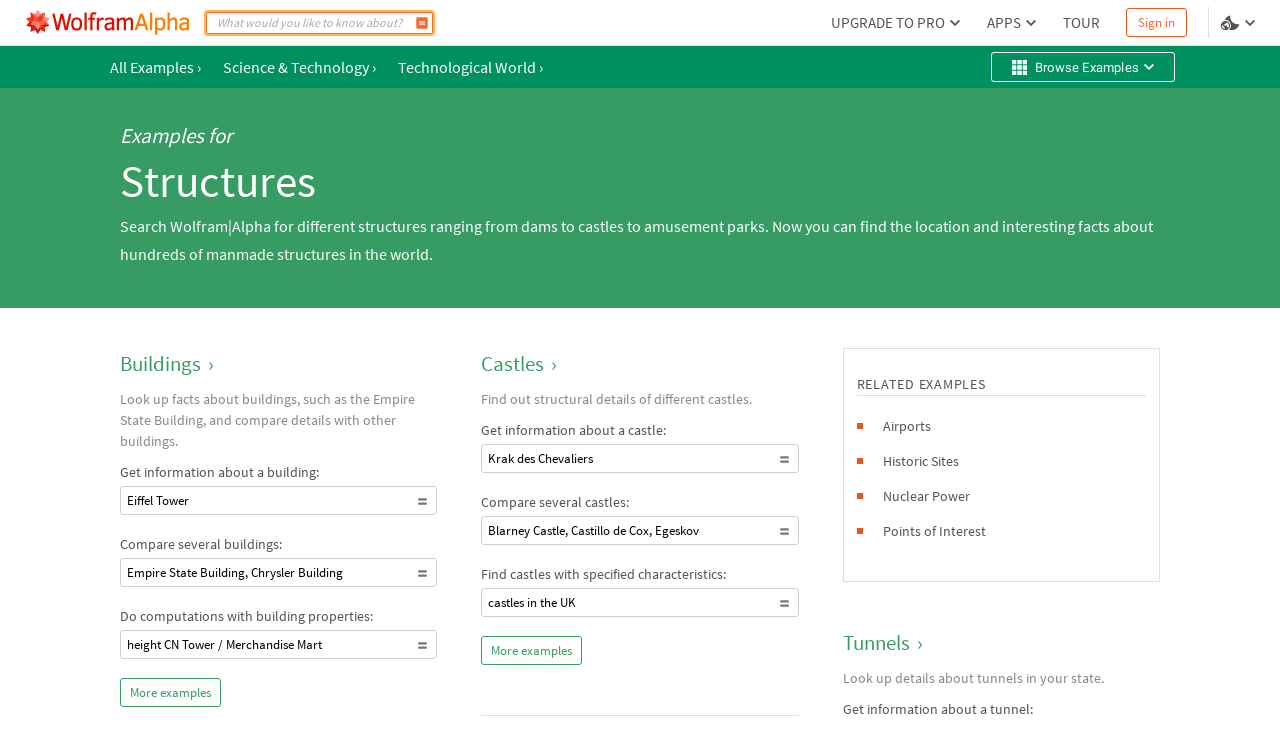

--- FILE ---
content_type: text/html; charset=utf-8
request_url: https://www.wolframalpha.com/examples/science-and-technology/technological-world/structures
body_size: 19164
content:
<!DOCTYPE html><html lang="en"><head><meta charSet="utf-8" data-next-head=""/><meta name="viewport" content="width=device-width" data-next-head=""/><title data-next-head="">Wolfram|Alpha Examples: Structures</title><meta name="description" content="Data and calculators for properties of buildings, dams, bridges, canals, theaters, tunnels worldwide. Compare structures side by side." data-next-head=""/><meta property="og:url" content="https://www.wolframalpha.com" data-next-head=""/><meta property="og:type" content="website" data-next-head=""/><meta property="og:title" content="Wolfram|Alpha Examples: Structures" data-next-head=""/><meta property="og:description" content="Data and calculators for properties of buildings, dams, bridges, canals, theaters, tunnels worldwide. Compare structures side by side." data-next-head=""/><meta property="og:image" content="https://www.wolframalpha.com/_next/static/images/share_9016222d6b2fadaacc58b484cb3edace.png" data-next-head=""/><meta name="keywords" content="Wolfram Alpha" data-next-head=""/><meta name="twitter:description" content="Data and calculators for properties of buildings, dams, bridges, canals, theaters, tunnels worldwide. Compare structures side by side." data-next-head=""/><meta name="twitter:title" content="Wolfram|Alpha Examples: Structures" data-next-head=""/><meta name="twitter:site" content="@Wolfram_Alpha" data-next-head=""/><meta name="twitter:card" content="summary_large_image" data-next-head=""/><meta name="twitter:image" content="https://www.wolframalpha.com/_next/static/images/share_9016222d6b2fadaacc58b484cb3edace.png" data-next-head=""/><meta name="apple-itunes-app" content="app-id=548861535" data-next-head=""/><link rel="shortcut icon" href="/_next/static/images/favicon_b48d893b991ff67016124a4d51822e63.ico" data-next-head=""/><meta name="bingbot" content="nocache"/><link data-next-font="size-adjust" rel="preconnect" href="/" crossorigin="anonymous"/><link rel="preload" href="/_next/static/css/b86fd688f650caa5.css" as="style"/><link rel="preload" href="/_next/static/css/3e5e2c10614026a5.css" as="style"/><link rel="stylesheet" href="/_next/static/css/b86fd688f650caa5.css" data-n-g=""/><link rel="stylesheet" href="/_next/static/css/3e5e2c10614026a5.css" data-n-p=""/><noscript data-n-css=""></noscript><script defer="" noModule="" src="/_next/static/chunks/polyfills-42372ed130431b0a.js"></script><script src="/_next/static/chunks/webpack-5525e29d0e45f811.js" defer=""></script><script src="/_next/static/chunks/framework-7e404342b933869f.js" defer=""></script><script src="/_next/static/chunks/main-9c7afc91105fe70f.js" defer=""></script><script src="/_next/static/chunks/pages/_app-fe9c996e08b8c6e8.js" defer=""></script><script src="/_next/static/chunks/9afd5809-be4fc7569a453d09.js" defer=""></script><script src="/_next/static/chunks/275-c6462c43c8fa56a7.js" defer=""></script><script src="/_next/static/chunks/2646-49bcd664b1d0426d.js" defer=""></script><script src="/_next/static/chunks/pages/examples/%5B...params%5D-1f9eb5ab18f284a0.js" defer=""></script><script src="/_next/static/eubBnzUTz0FPOaivqPb3b/_buildManifest.js" defer=""></script><script src="/_next/static/eubBnzUTz0FPOaivqPb3b/_ssgManifest.js" defer=""></script><style data-styled="" data-styled-version="6.1.16">.dkQrSc{background:#ffffff;}/*!sc*/
.izcuJI{background:#ffffff;border-color:#dfdfdf;}/*!sc*/
.chmLAc{background:#00905d;}/*!sc*/
.hTByGN{background:#369c63;color:#ffffff;}/*!sc*/
.dIqvVB{background:#ec561a;}/*!sc*/
data-styled.g3[id="sc-925ffb52-0"]{content:"dkQrSc,izcuJI,chmLAc,hTByGN,dIqvVB,"}/*!sc*/
.knypyS{background-color:transparent;color:#cb1000;border-color:#cb1000;}/*!sc*/
.knypyS .mainColor{fill:#cb1000;}/*!sc*/
.knypyS:hover{background-color:transparent;color:#000000;border-color:#000000;}/*!sc*/
.knypyS:hover .mainColor{fill:#000000;}/*!sc*/
.knypyS:active,.knypyS.active{background-color:transparent;color:#000000;border-color:#000000;}/*!sc*/
.knypyS:active .mainColor,.knypyS.active .mainColor{fill:#000000;}/*!sc*/
.knypyS.disabled,.knypyS[disabled],.knypyS:disabled{opacity:0.5;pointer-events:none;cursor:pointer;}/*!sc*/
.cEJEHO{background-color:transparent;color:#ffffff;border-color:#ffffff;}/*!sc*/
.cEJEHO .mainColor{fill:#ffffff;}/*!sc*/
.cEJEHO:hover{background-color:transparent;color:#ffffff;border-color:#ffffff;}/*!sc*/
.cEJEHO:hover .mainColor{fill:#ffffff;}/*!sc*/
.cEJEHO:active,.cEJEHO.active{background-color:transparent;color:#ffffff;border-color:#ffffff;}/*!sc*/
.cEJEHO:active .mainColor,.cEJEHO.active .mainColor{fill:#ffffff;}/*!sc*/
.cEJEHO.disabled,.cEJEHO[disabled],.cEJEHO:disabled{opacity:0.5;pointer-events:none;cursor:pointer;}/*!sc*/
.fjxjHA{background-color:transparent;color:#ffffff;border-color:#ffffff;}/*!sc*/
.fjxjHA .mainColor{fill:#ffffff;}/*!sc*/
.fjxjHA:hover{background-color:#ffffff;color:#00905d;border-color:#00905d;}/*!sc*/
.fjxjHA:hover .mainColor{fill:#00905d;}/*!sc*/
.fjxjHA:active,.fjxjHA.active{background-color:#369c63;color:#ffffff;border-color:#ffffff;}/*!sc*/
.fjxjHA:active .mainColor,.fjxjHA.active .mainColor{fill:#ffffff;}/*!sc*/
.fjxjHA.disabled,.fjxjHA[disabled],.fjxjHA:disabled{opacity:0.5;pointer-events:none;cursor:pointer;}/*!sc*/
.jthiBQ{background-color:transparent;color:#369c63;border-color:#369c63;}/*!sc*/
.jthiBQ .mainColor{fill:#369c63;}/*!sc*/
.jthiBQ:hover{background-color:transparent;color:#00905d;border-color:#00905d;}/*!sc*/
.jthiBQ:hover .mainColor{fill:#00905d;}/*!sc*/
.jthiBQ:active,.jthiBQ.active{background-color:transparent;color:#00905d;border-color:#00905d;}/*!sc*/
.jthiBQ:active .mainColor,.jthiBQ.active .mainColor{fill:#00905d;}/*!sc*/
.jthiBQ.disabled,.jthiBQ[disabled],.jthiBQ:disabled{opacity:0.5;pointer-events:none;cursor:pointer;}/*!sc*/
.YwwRE{background-color:transparent;color:#000000;border-color:#cecece;}/*!sc*/
.YwwRE .mainColor{fill:#777777;}/*!sc*/
.YwwRE:hover{background-color:transparent;color:#000000;border-color:#00905d;}/*!sc*/
.YwwRE:hover .mainColor{fill:#00905d;}/*!sc*/
.YwwRE:active,.YwwRE.active{background-color:transparent;color:#000000;border-color:#00905d;}/*!sc*/
.YwwRE:active .mainColor,.YwwRE.active .mainColor{fill:#00905d;}/*!sc*/
.YwwRE.disabled,.YwwRE[disabled],.YwwRE:disabled{opacity:0.5;pointer-events:none;cursor:pointer;}/*!sc*/
.jtQbbx{background-color:#ffffff;color:#369c63;border-color:#369c63;}/*!sc*/
.jtQbbx .mainColor{fill:#369c63;}/*!sc*/
.jtQbbx:hover{background-color:#369c63;color:#ffffff;border-color:#369c63;}/*!sc*/
.jtQbbx:hover .mainColor{fill:#ffffff;}/*!sc*/
.jtQbbx:active,.jtQbbx.active{background-color:#00905d;color:#ffffff;border-color:#000000;}/*!sc*/
.jtQbbx:active .mainColor,.jtQbbx.active .mainColor{fill:#ffffff;}/*!sc*/
.jtQbbx.disabled,.jtQbbx[disabled],.jtQbbx:disabled{opacity:0.5;pointer-events:none;cursor:pointer;}/*!sc*/
.fUmBxC{background-color:transparent;color:#535353;border-color:#535353;}/*!sc*/
.fUmBxC .mainColor{fill:#f96932;}/*!sc*/
.fUmBxC:hover{background-color:transparent;color:#ec561a;border-color:#ec561a;}/*!sc*/
.fUmBxC:hover .mainColor{fill:#ec561a;}/*!sc*/
.fUmBxC:active,.fUmBxC.active{background-color:transparent;color:#cb1000;border-color:#cb1000;}/*!sc*/
.fUmBxC:active .mainColor,.fUmBxC.active .mainColor{fill:#cb1000;}/*!sc*/
.fUmBxC.disabled,.fUmBxC[disabled],.fUmBxC:disabled{opacity:0.5;pointer-events:none;cursor:pointer;}/*!sc*/
.jSOlDG{background-color:transparent;color:#777777;border-color:#ffffff;}/*!sc*/
.jSOlDG .mainColor{fill:#ffffff;}/*!sc*/
.jSOlDG .alternateColor{fill:#777777;}/*!sc*/
.jSOlDG:hover{background-color:transparent;color:#ec561a;border-color:#ffffff;}/*!sc*/
.jSOlDG:hover .mainColor{fill:#ffffff;}/*!sc*/
.jSOlDG:hover .alternateColor{fill:#ec561a;}/*!sc*/
.jSOlDG:active,.jSOlDG.active{background-color:transparent;color:#cb1000;border-color:#cb1000;}/*!sc*/
.jSOlDG:active .mainColor,.jSOlDG.active .mainColor{fill:#cb1000;}/*!sc*/
.jSOlDG:active .alternateColor,.jSOlDG.active .alternateColor{fill:#cb1000;}/*!sc*/
.jSOlDG.disabled,.jSOlDG[disabled],.jSOlDG:disabled{opacity:0.5;pointer-events:none;cursor:pointer;}/*!sc*/
data-styled.g10[id="sc-8848da46-2"]{content:"knypyS,cEJEHO,fjxjHA,jthiBQ,YwwRE,jtQbbx,fUmBxC,jSOlDG,"}/*!sc*/
.iQbtxp{height:0;width:0;}/*!sc*/
data-styled.g62[id="sc-78826ae-0"]{content:"iQbtxp,"}/*!sc*/
.iUUGw{width:100%;height:46px;font-size:14px;position:relative;z-index:1100;font-family:'Source Sans Pro',Arial,Helvetica,sans-serif;}/*!sc*/
data-styled.g117[id="sc-23deba95-0"]{content:"iUUGw,"}/*!sc*/
.dvDnWZ{width:100%;height:100%;display:flex;align-items:center;padding:0 11px 0 20px;box-sizing:border-box;position:relative;border-bottom-width:1px;border-bottom-style:solid;}/*!sc*/
data-styled.g118[id="sc-23deba95-1"]{content:"dvDnWZ,"}/*!sc*/
.hcJINW{vertical-align:text-top;display:flex;align-items:center;list-style:none;margin:0;padding:0;margin-left:8px;}/*!sc*/
data-styled.g120[id="sc-9ade8b7e-0"]{content:"hcJINW,"}/*!sc*/
.hJaIsm{padding:0;margin:0 4px;height:14px;width:14px;}/*!sc*/
.hJaIsm:first-child{margin-left:0;}/*!sc*/
.hJaIsm:last-child{margin-right:0;}/*!sc*/
data-styled.g121[id="sc-9ade8b7e-1"]{content:"hJaIsm,"}/*!sc*/
.hDMWmj{display:flex;align-items:center;margin:0 4px 0 0;line-height:1.33;}/*!sc*/
.hDMWmj:not(:last-child):after{content:'';display:block;height:11px;width:1px;background:#777777;margin-left:4px;}/*!sc*/
.euBmJJ{display:flex;align-items:center;margin:0 4px 0 0;line-height:1.33;}/*!sc*/
data-styled.g122[id="sc-f328ba4c-0"]{content:"hDMWmj,euBmJJ,"}/*!sc*/
.eVJazz{display:flex;align-items:center;padding:3px;margin:3px 0;border:0;}/*!sc*/
data-styled.g123[id="sc-f328ba4c-1"]{content:"eVJazz,"}/*!sc*/
.cIQtUC{padding:4px;white-space:nowrap;color:#777777;}/*!sc*/
data-styled.g124[id="sc-105e6ee4-0"]{content:"cIQtUC,"}/*!sc*/
.bDydWV{margin-right:2px;}/*!sc*/
data-styled.g125[id="sc-105e6ee4-1"]{content:"bDydWV,"}/*!sc*/
.xKbby{width:112px;height:25px;margin-right:5px;}/*!sc*/
.xKbby .sc-70463ee1-0{fill:#777777;}/*!sc*/
.xKbby .sc-70463ee1-1{fill:#cb1000;}/*!sc*/
data-styled.g128[id="sc-2983807f-0"]{content:"xKbby,"}/*!sc*/
.coNRuJ{font-family:'Source Sans Pro',Arial,Helvetica,sans-serif;padding:0;margin:0;list-style:none;display:flex;align-items:center;margin-bottom:5px;font-size:12px;font-weight:600;}/*!sc*/
.bcqSSX{font-family:'Source Sans Pro',Arial,Helvetica,sans-serif;padding:0;margin:0;list-style:none;display:flex;align-items:center;margin-bottom:5px;font-size:12px;font-weight:400;}/*!sc*/
.jdqxXg{font-family:'Source Sans Pro',Arial,Helvetica,sans-serif;padding:0;margin:0;list-style:none;display:flex;align-items:center;margin-top:0;font-size:12px;font-weight:600;}/*!sc*/
data-styled.g129[id="sc-57bc466-0"]{content:"coNRuJ,bcqSSX,jdqxXg,"}/*!sc*/
.cseuSb{width:100%;display:flex;flex-direction:column;align-items:center;justify-content:center;z-index:2;padding:30px 0;}/*!sc*/
data-styled.g130[id="sc-a94ac160-0"]{content:"cseuSb,"}/*!sc*/
.bNfAze{position:fixed;height:100%;width:100%;z-index:999999;}/*!sc*/
data-styled.g136[id="sc-44170fc1-0"]{content:"bNfAze,"}/*!sc*/
.efAOrn{display:flex;flex-direction:column;align-items:center;position:absolute;top:19%;left:0;right:0;}/*!sc*/
@media (max-width:610px){.efAOrn{margin:0 20px;}}/*!sc*/
data-styled.g137[id="sc-44170fc1-1"]{content:"efAOrn,"}/*!sc*/
.dhytKX{max-width:450px;}/*!sc*/
@media (max-width:610px){.dhytKX{max-width:100%;}}/*!sc*/
data-styled.g138[id="sc-44170fc1-2"]{content:"dhytKX,"}/*!sc*/
.cLliqL{font-family:WebRoboto,"Hiragino Kaku Gothic ProN","ヒラギノ角ゴ ProN",Meiryo,メイリオ,Arial,Helvetica,sans-serif;font-size:21px;font-weight:400;color:#535353;font-size:21px;line-height:1.4;text-align:center;margin-top:40px;}/*!sc*/
data-styled.g139[id="sc-44170fc1-3"]{content:"cLliqL,"}/*!sc*/
.fVTCoR{color:#535353;font-family:WebRoboto,"Hiragino Kaku Gothic ProN","ヒラギノ角ゴ ProN",Meiryo,メイリオ,Arial,Helvetica,sans-serif;font-size:21px;font-weight:400;font-size:14px;display:flex;flex-wrap:wrap;justify-content:center;line-height:1.6;margin-top:15px;max-width:510px;min-width:300px;}/*!sc*/
@media (max-width:610px){.fVTCoR{display:inline;text-align:center;}}/*!sc*/
data-styled.g140[id="sc-44170fc1-4"]{content:"fVTCoR,"}/*!sc*/
.gpoEcO{margin-left:0;}/*!sc*/
@media (max-width:610px){.gpoEcO{margin-left:3px;}}/*!sc*/
data-styled.g141[id="sc-44170fc1-5"]{content:"gpoEcO,"}/*!sc*/
.mIiVQ{font-family:WebRoboto,"Hiragino Kaku Gothic ProN","ヒラギノ角ゴ ProN",Meiryo,メイリオ,Arial,Helvetica,sans-serif;border:none;padding:0;margin-left:3px;vertical-align:baseline;text-decoration:none;}/*!sc*/
data-styled.g142[id="sc-44170fc1-6"]{content:"mIiVQ,"}/*!sc*/
body,html{margin:0;padding:0;border:0;font:inherit;vertical-align:baseline;box-sizing:border-box;background:#ffffff;}/*!sc*/
data-styled.g143[id="sc-global-bdPnFi1"]{content:"sc-global-bdPnFi1,"}/*!sc*/
.cVmlhh{flex:1 1 auto;position:relative;line-break:strict;word-break:auto-phrase;}/*!sc*/
data-styled.g144[id="sc-512be0bd-0"]{content:"cVmlhh,"}/*!sc*/
.hJZHtL{min-height:100vh;display:flex;flex-direction:column;}/*!sc*/
data-styled.g146[id="sc-a09da93a-0"]{content:"hJZHtL,"}/*!sc*/
.fzAa-DW{fill:#DD1100;}/*!sc*/
.gIMQVA{fill:#ff7e00;}/*!sc*/
.eMjUYG{fill:#F16850;}/*!sc*/
.hXVgLN{fill:#FD694F;}/*!sc*/
.kiRlNv{fill:#FF3413;}/*!sc*/
.fIebmN{fill:#DC1D23;}/*!sc*/
.hAEoeM{fill:#FF9281;}/*!sc*/
.iSCaia{fill:#FF8B79;}/*!sc*/
.cbFUXG{fill:#EF5240;}/*!sc*/
.dDRBUb{fill:#FF482C;}/*!sc*/
.iDXqnS{fill:#EC2101;}/*!sc*/
.bKIhSW{fill:#D21C22;}/*!sc*/
.kITByw{fill:#C90901;}/*!sc*/
.eUvDqI{fill:#B6171E;}/*!sc*/
.geFBoT{fill:#B4151B;}/*!sc*/
.hikMfb{fill:#e63320;}/*!sc*/
.gPmOeG{fill:#FF4527;}/*!sc*/
.gcjsWO{fill:#FD684D;}/*!sc*/
.cVzrIl{fill:#FD745C;}/*!sc*/
data-styled.g156[id="sc-60787299-0"]{content:"fzAa-DW,gIMQVA,eMjUYG,hXVgLN,kiRlNv,fIebmN,hAEoeM,iSCaia,cbFUXG,dDRBUb,iDXqnS,bKIhSW,kITByw,eUvDqI,geFBoT,hikMfb,gPmOeG,gcjsWO,cVzrIl,"}/*!sc*/
.jyYzsY{margin:0 10px 0 0;padding:0;}/*!sc*/
data-styled.g157[id="sc-e8d6c2a6-0"]{content:"jyYzsY,"}/*!sc*/
.etrcyQ{border:none;}/*!sc*/
data-styled.g158[id="sc-e8d6c2a6-1"]{content:"etrcyQ,"}/*!sc*/
.IOkrT{width:166px;height:25px;}/*!sc*/
data-styled.g159[id="sc-e8d6c2a6-2"]{content:"IOkrT,"}/*!sc*/
.MlSpf{pointer-events:none;width:20px;height:20px;}/*!sc*/
data-styled.g720[id="sc-2acf61f2-0"]{content:"MlSpf,"}/*!sc*/
.cwIbsU{margin-right:auto;margin-left:8px;}/*!sc*/
data-styled.g722[id="sc-2acf61f2-2"]{content:"cwIbsU,"}/*!sc*/
.jeRzvj{width:15px;height:15px;}/*!sc*/
data-styled.g724[id="sc-2acf61f2-4"]{content:"jeRzvj,"}/*!sc*/
.faiEQT{height:30px;padding:1px 15px 1px 20px;display:flex;justify-content:space-between;font-family:WebRoboto,"Hiragino Kaku Gothic ProN","ヒラギノ角ゴ ProN",Meiryo,メイリオ,Arial,Helvetica,sans-serif;font-size:13px;line-height:15px;letter-spacing:0.2px;width:100%;margin:5px 0;border-radius:3px;align-items:center;}/*!sc*/
data-styled.g725[id="sc-2acf61f2-5"]{content:"faiEQT,"}/*!sc*/
.kdKowm{z-index:100;align-self:center;}/*!sc*/
data-styled.g726[id="sc-irjSKf"]{content:"kdKowm,"}/*!sc*/
.cxxbhw{display:inline-flex;padding:1px 5px;border-radius:3px;align-items:center;border:none;font-size:16px;font-family:'Source Sans Pro',Arial,Helvetica,sans-serif;line-height:22px;}/*!sc*/
.cxxbhw:hover{opacity:0.7;}/*!sc*/
data-styled.g727[id="sc-ce7bb428-0"]{content:"cxxbhw,"}/*!sc*/
.OouBN{margin:5px 30px 5px 0;display:flex;}/*!sc*/
data-styled.g728[id="sc-ce7bb428-1"]{content:"OouBN,"}/*!sc*/
.kqycnb{margin-right:12px;margin-left:3px;}/*!sc*/
data-styled.g731[id="sc-ce7bb428-4"]{content:"kqycnb,"}/*!sc*/
.cgphRO{max-width:1100px;width:100%;position:relative;margin:0 auto;font-family:'Source Sans Pro',Arial,Helvetica,sans-serif;padding:0 30px;}/*!sc*/
data-styled.g733[id="sc-55e0a3c5-0"]{content:"cgphRO,"}/*!sc*/
.qArsW{width:100%;display:flex;justify-content:space-between;min-height:42px;padding:0 15px;}/*!sc*/
data-styled.g734[id="sc-44293162-0"]{content:"qArsW,"}/*!sc*/
.kfPdLf{display:flex;flex-direction:column;font-family:inherit;}/*!sc*/
data-styled.g736[id="sc-8346c217-0"]{content:"kfPdLf,"}/*!sc*/
.BDbEe{font-size:45px;line-height:52px;padding-bottom:5px;margin-top:50px;margin-top:5px;}/*!sc*/
data-styled.g737[id="sc-kTgNvW"]{content:"BDbEe,"}/*!sc*/
.GhOBf{font-size:16px;line-height:28px;margin-bottom:40px;}/*!sc*/
data-styled.g738[id="sc-8346c217-1"]{content:"GhOBf,"}/*!sc*/
.bNwyoJ{font-style:italic;margin-top:34px;font-size:21px;line-height:28px;}/*!sc*/
data-styled.g739[id="sc-8346c217-2"]{content:"bNwyoJ,"}/*!sc*/
.dvZdph{height:16px;width:16px;margin-left:auto;flex-shrink:0;}/*!sc*/
data-styled.g742[id="sc-115f8da8-1"]{content:"dvZdph,"}/*!sc*/
.dtcshm{display:flex;flex-direction:row;margin-bottom:10px;flex-direction:row-reverse;}/*!sc*/
data-styled.g744[id="sc-115f8da8-3"]{content:"dtcshm,"}/*!sc*/
.efIgls{padding:2px 6px;display:flex;align-items:center;border-radius:3px;min-width:100%;font-family:'Source Sans Pro',Arial,Helvetica,sans-serif;font-size:13px;white-space:normal;text-align:left;min-height:29px;margin-top:3px;line-height:normal;}/*!sc*/
data-styled.g746[id="sc-115f8da8-5"]{content:"efIgls,"}/*!sc*/
.fetcIL{font-family:inherit;font-size:21px;display:flex;white-space:normal;text-align:left;color:#369c63;}/*!sc*/
.fetcIL path{fill:#369c63;}/*!sc*/
data-styled.g748[id="sc-aa09cf52-1"]{content:"fetcIL,"}/*!sc*/
.SWqra{display:inline-flex;border-radius:3px;align-items:center;height:29px;margin-bottom:50px;font-family:'Source Sans Pro',Arial,Helvetica,sans-serif;font-size:13px;padding:8px 9px;}/*!sc*/
data-styled.g749[id="sc-aa09cf52-2"]{content:"SWqra,"}/*!sc*/
.emWEyB{margin-left:7px;}/*!sc*/
data-styled.g750[id="sc-aa09cf52-3"]{content:"emWEyB,"}/*!sc*/
.ffnwYe{padding:2px 0;font-size:21px;white-space:normal;text-align:left;border:none;}/*!sc*/
.ffnwYe svg{margin-right:6px;width:30px;height:30px;}/*!sc*/
data-styled.g751[id="sc-aa09cf52-4"]{content:"ffnwYe,"}/*!sc*/
.cfdwyP{width:100%;margin-bottom:30px;}/*!sc*/
.cfdwyP:not(:last-child){border-bottom:1px solid #dfdfdf;}/*!sc*/
data-styled.g752[id="sc-aa09cf52-5"]{content:"cfdwyP,"}/*!sc*/
.eYftuA{color:#888888;font-family:inherit;font-size:14px;line-height:1.5;margin-top:10px;}/*!sc*/
data-styled.g753[id="sc-aa09cf52-6"]{content:"eYftuA,"}/*!sc*/
.kutIwL{color:#535353;margin-bottom:0;margin-top:10px;}/*!sc*/
data-styled.g754[id="sc-aa09cf52-7"]{content:"kutIwL,"}/*!sc*/
.fYXeSR{margin-bottom:19px;}/*!sc*/
data-styled.g755[id="sc-aa09cf52-8"]{content:"fYXeSR,"}/*!sc*/
.evYhe{display:flex;flex-direction:row;justify-content:space-evenly;}/*!sc*/
data-styled.g756[id="sc-18afb87a-0"]{content:"evYhe,"}/*!sc*/
.gWbvWI{margin-bottom:32px;}/*!sc*/
data-styled.g757[id="sc-18afb87a-1"]{content:"gWbvWI,"}/*!sc*/
.ijIwZh{color:#535353;border:1px solid #dfdfdf;padding:25px 13px;font-size:14px;margin-bottom:13px;}/*!sc*/
data-styled.g758[id="sc-18afb87a-2"]{content:"ijIwZh,"}/*!sc*/
.dwhEyu{border-bottom:1px solid #dfdfdf;line-height:21px;margin-bottom:20px;letter-spacing:0.75px;}/*!sc*/
data-styled.g759[id="sc-18afb87a-3"]{content:"dwhEyu,"}/*!sc*/
.dlnhfJ{width:6px;height:6px;margin:auto 15px auto 0;flex-shrink:0;}/*!sc*/
data-styled.g760[id="sc-18afb87a-4"]{content:"dlnhfJ,"}/*!sc*/
.kNPbfy{list-style:none;display:flex;margin-bottom:15px;}/*!sc*/
data-styled.g761[id="sc-18afb87a-5"]{content:"kNPbfy,"}/*!sc*/
.fqpIPE{display:flex;flex-direction:column;margin-top:40px;width:calc(100% / 3);}/*!sc*/
.fqpIPE:not(:last-child){margin-right:44px;}/*!sc*/
data-styled.g763[id="sc-buGIZP"]{content:"fqpIPE,"}/*!sc*/
.kHokUx{display:inline-flex;padding:1px 5px;border-radius:3px;align-items:center;white-space:normal;text-align:left;border:none;}/*!sc*/
data-styled.g764[id="sc-18afb87a-7"]{content:"kHokUx,"}/*!sc*/
.gtPYch{border-bottom:1px solid #dfdfdf;}/*!sc*/
data-styled.g765[id="sc-edb582bd-0"]{content:"gtPYch,"}/*!sc*/
</style></head><body><script>window.ENV_DATA = {"serviceEnv":{"iPhoneAppStore":"https://apps.apple.com/us/app/wolfram-alpha/id548861535","androidAppStore":"https://play.google.com/store/apps/details?id=com.wolfram.android.alpha","openCodeBlog":"https://blog.wolfram.com/2016/12/12/launching-wolframalpha-open-code/","dataRepo":"https://datarepository.wolframcloud.com/","wolframCommunityDiscussion":"https://community.wolfram.com/content?curTag=wolfram%20alpha","pricingWarningInfoTime":"1718460000000,1718546400000","pricingWarningShowTime":"1718427600000,1718600399000"},"base":"https://www.wolframalpha.com","baseJA":"https://ja.wolframalpha.com","baseDE":"https://de.wolframalpha.com","baseES":"https://es.wolframalpha.com","baseFR":"https://fr.wolframalpha.com","baseKO":"https://ko.wolframalpha.com","basePT":"https://pt.wolframalpha.com","baseRU":"https://ru.wolframalpha.com","baseTW":"https://tw.wolframalpha.com","baseZH":"https://zh.wolframalpha.com","wolfram":"https://www.wolfram.com","wolframLanguage":"https://www.wolfram.com/language","wolframLanguageES":"https://www.wolfram.com/language/index.php.es","wolframLanguageJA":"https://www.wolfram.com/language/index.php.ja","wolframMathematica":"https://www.wolfram.com/mathematica","wolframMathematicaES":"https://www.wolfram.com/mathematica/index.php.es","wolframMathematicaJA":"https://www.wolfram.com/mathematica/index.php.ja","product":"https://products.wolframalpha.com","developer":"https://developer.wolframalpha.com","account":"https://account.wolfram.com","billing":"https://billing.wolfram.com","blog":"https://blog.wolfram.com","community":"https://community.wolfram.com","connect":"https://www.wolfram.com/connect/","youtube":"https://www.youtube.com/user/WolframAlpha","company":"https://company.wolfram.com","reference":"https://reference.wolfram.com","wolframScience":"https://www.wolframscience.com/","demonstration":"https://demonstrations.wolfram.com","mathworld":"https://mathworld.wolfram.com","functions":"http://functions.wolfram.com/","walTracking":"//wal.wolfram.com","notebookApi":"https://www.open.wolframcloud.com/opencloud/files","pricing":"/pro/pricing/","pricingStudent":"/pro/pricing/students/","pricingEducator":"/pro/pricing/educators/","privacy":"https://www.wolfram.com/legal/privacy/wolfram/index.html","privacyJA":"https://www.wolfram.com/legal/privacy/wolfram/index.ja.html","geoIpApi":"/n/v1/api/geoIp","results":"/gateway","webSocketProtocol":"wss://","fetcherDomain":"gateway.wolframalpha.com","enableMathMode":true,"disableUploads":false,"randomizerApi":"/n/v1/api/randomizer","autocompleteApi":"/n/v1/api/autocomplete","sampleDataApi":"/n/v1/api/samplefiles","sourcerApi":"/n/v1/api/sourcer","cdn":"https://www.wolframcdn.com","logconfig":"production","feedbackApi":"/n/v1/api/feedback","supportApi":"/input/sendFormData.jsp","uploadExamples":"https://www.wolframalpha.com/input/pro/uploadexamples/","pressCenter":"https://company.wolfram.com/press-center/wolframalpha/","stephenWritings":"https://writings.stephenwolfram.com/category/wolfram-alpha/","captchaApi":"/n/v1/api/captcha","displayDebuggingInfo":"off","userApi":"/users","authApi":"https://gateway.wolframalpha.com/auth","fileApi":"https://files.wolframalpha.com","contact":"/contact-us","downloads":"/downloads","samplefiles":"/n/v1/api/samplefiles/filedownload","temporaryFileApi":"/api/v1/fileinput/data","queryHistoryLimit":"20","inputCharLimit":200,"firefoxExtension":"https://addons.mozilla.org/firefox/downloads/file/3569991/wolframalpha_search_engine-1.0.2-an+fx.xpi","edgeExtension":"https://microsoftedge.microsoft.com/addons/detail/wolframalpha-official/gnehniboaligpegecmikojohlpngkobh","chromeExtension":"https://chrome.google.com/webstore/detail/wolframalpha-official/icncamkooinmbehmkeilcccmoljfkdhp","w3MathML":"https://www.w3.org/Math/","continuedFractionReference":"https://reference.wolfram.com/language/ref/ContinuedFraction.html","piReference":"https://reference.wolfram.com/language/ref/Pi.html","interpreterReference":"https://reference.wolfram.com/language/ref/Interpreter.html","developerApps":"/portal/myapps","developerWidgets":"/portal/mywidgets","service":"r-core","calculatorBottomDerivative":"https://reference.wolfram.com/language/ref/D.html","fakeUploadDelay":1500,"wolframSolutions":"https://www.wolframsolutions.com","devPortalApi":"/n/v1/api/devportal","notebook":"https://www.wolfram.com/wolfram-alpha-notebook-edition","notebookES":"https://www.wolfram.com/wolfram-alpha-notebook-edition/index.php.es","cookieDomain":".wolframalpha.com","createAuthCookies":false,"authCookieAppend":"","examplesApi":"/n/v1/api/examples","secureCookie":true,"nksBlogPost":"https://blog.wolfram.com/2009/05/14/7-years-of-nksand-its-first-killer-app/","sw":"https://www.stephenwolfram.com/","disableLanguages":[],"partialTranslate":false,"oauth":"gateway","ads":["BTSBanner"],"adrollAdvId":"YK5YAN4TMJFF5ER2Q5CWAP","adrollPixId":"XO5UPJF2XBFPZFSQFDAIIA"};window.IS_TOUCH = false;</script><script>window.onerror = function() {
                    var script = document.createElement('script');
                    script.setAttribute('type', 'text/javascript');
                    script.setAttribute('src', '/_next/static/chunks/explorerWarning.js');
                    document.head.appendChild(script);
                    }</script><div id="__next"><div><div class="sc-a09da93a-0 hJZHtL"><noscript class="sc-44170fc1-0 bNfAze sc-925ffb52-0 dkQrSc"><div class="sc-44170fc1-1 efAOrn"><img src="/_next/static/images/running-man_d23cee5b24bc562c49a0355e9408ad8c.png" alt="no-js-running-man-logo" class="sc-44170fc1-2 dhytKX"/><span class="sc-44170fc1-3 cLliqL">Uh oh! Wolfram|Alpha doesn&#x27;t run without JavaScript.</span><div class="sc-44170fc1-4 fVTCoR">Please enable JavaScript. If you don&#x27;t know how, you can find instructions<a href="https://enable-javascript.com/" target="_blank" class="_RLFy _YmIw sc-8848da46-2 sc-8848da46-3 knypyS sc-44170fc1-6 mIiVQ"><span class="sc-8848da46-0 iMbPOE">here</span></a>.<span class="sc-44170fc1-5 gpoEcO">Once you&#x27;ve done that, refresh this page to start using Wolfram|Alpha.</span></div></div></noscript><header class="sc-23deba95-0 iUUGw"><nav borderColor="#dfdfdf" class="sc-23deba95-1 dvDnWZ sc-925ffb52-0 izcuJI"><h1 class="sc-e8d6c2a6-0 jyYzsY"><a href="https://www.wolframalpha.com" class="_RLFy _YmIw sc-8848da46-2 sc-8848da46-3 sc-e8d6c2a6-1 etrcyQ"><svg class="sc-e8d6c2a6-2 IOkrT" viewBox="0 0 295 45" fill="none"><path d="M81.702 6.885h-4.27l-5.275 22.848-5.299-22.654-.046-.194h-4.738L56.822 29.55 51.638 6.885h-4.34l6.886 29.402.046.194h4.898l5.264-22.471 5.207 22.277.034.194h4.99l6.999-29.288.08-.308zm9.431 6.417c-3.174 0-5.64 1.005-7.342 2.992-1.69 1.975-2.546 4.99-2.546 8.974 0 3.985.856 6.897 2.535 8.872 1.69 1.987 4.168 2.992 7.353 2.992 3.186 0 5.652-1.017 7.32-3.026 1.655-1.998 2.5-4.978 2.5-8.838 0-3.86-.834-6.908-2.49-8.917-1.666-2.021-4.132-3.037-7.33-3.037v-.012zm4.225 18.223c-.925 1.313-2.306 1.953-4.225 1.953-2.01 0-3.425-.651-4.328-1.976-.901-1.335-1.358-3.448-1.358-6.257 0-2.808.48-5.07 1.415-6.382.915-1.29 2.353-1.953 4.282-1.953 1.93 0 3.266.64 4.214 1.941.947 1.313 1.427 3.46 1.427 6.394 0 2.935-.468 4.944-1.404 6.269l-.023.011zm13.725-26.844h-4.065v31.8h4.065V4.68zm17.572.183c-1.278-.56-2.728-.845-4.327-.845-2.569 0-4.396.662-5.424 1.976-1.027 1.29-1.541 3.322-1.541 6.028v1.896h-3.209v3.516h3.209v19.023h4.065V17.447h4.852V13.93h-4.852v-1.895c0-1.759.217-2.946.662-3.517.422-.56 1.199-.845 2.329-.845.468 0 .994.08 1.587.228a6.877 6.877 0 011.462.526l.251.137 1.131-3.597-.206-.091.011-.012zm11.076 8.724a6.395 6.395 0 00-3.814 1.233 25.137 25.137 0 00-2.774 2.329v-3.231h-4.065v22.55h4.065V21.078c1.267-1.268 2.387-2.147 3.334-2.626a6.622 6.622 0 012.98-.72c.685 0 1.211.08 1.565.229l.273.114.88-3.94-.16-.09c-.571-.309-1.347-.469-2.284-.469v.012zm19.023 1.495c-1.404-1.187-3.722-1.78-6.908-1.78-2.055 0-3.802.33-5.195 1.004-1.404.674-2.477 1.655-3.163 2.911l-.114.206 3.346 2.055.125-.217c.331-.57.879-1.107 1.644-1.598.754-.491 1.862-.742 3.277-.742 1.599 0 2.855.296 3.757.89.856.571 1.302 1.667 1.302 3.266v.845l-5.161.468c-2.147.251-3.802.685-4.944 1.279-1.154.605-2.044 1.427-2.661 2.466-.605 1.04-.913 2.352-.913 3.905 0 2.055.593 3.768 1.758 5.092 1.176 1.336 2.854 2.01 5.001 2.01 1.45 0 2.775-.331 3.928-.993a20.156 20.156 0 002.992-2.124v2.466h4.064V21.261c0-2.89-.719-4.967-2.123-6.155l-.012-.023zm-7.753 18.315c-1.233 0-2.169-.274-2.774-.8-.594-.525-.891-1.415-.891-2.648 0-1.313.445-2.284 1.359-2.97.925-.696 2.58-1.14 4.898-1.346l3.232-.309v4.99c-.434.343-.868.697-1.313 1.05-.469.377-.959.708-1.462 1.005a9.923 9.923 0 01-1.53.742 4.166 4.166 0 01-1.519.286zm42.921-16.625c-.388-1.119-1.016-1.986-1.861-2.58-.845-.594-1.975-.89-3.345-.89a7.043 7.043 0 00-4.077 1.278c-1.084.754-2.158 1.69-3.197 2.774-.331-1.324-.913-2.329-1.747-2.968-.925-.72-2.158-1.085-3.677-1.085-1.37 0-2.683.411-3.882 1.222a18.079 18.079 0 00-2.786 2.318V13.93h-4.065v22.55h4.065V20.759c1.108-1.107 2.169-1.975 3.174-2.569.994-.594 1.873-.902 2.603-.902.788 0 1.371.137 1.725.4.354.262.605.742.765 1.404.16.708.24 2.101.24 4.145V36.47h4.064V20.747c1.405-1.313 2.558-2.238 3.415-2.73.856-.49 1.644-.741 2.317-.741.8 0 1.393.125 1.759.365.365.24.616.674.765 1.313.16.674.24 2.112.24 4.27v13.234h4.064V21.5c0-2.055-.194-3.642-.57-4.738l.011.011z" class="sc-60787299-0 fzAa-DW"></path><path d="M210.5 6.885h-5.343L195.143 36.47h4.453l2.454-7.57h11.396l2.501 7.57h4.578l-9.956-29.424-.057-.171-.012.011zm1.576 17.995h-8.701l4.35-13.154 4.351 13.154zm15.231-20.199h-4.065v31.8h4.065V4.68zm15.095 8.621a8.827 8.827 0 00-3.813.845 11.627 11.627 0 00-2.615 1.678V13.93h-4.065v30.6h4.065v-9.59c1.816 1.45 3.779 2.18 5.857 2.18 2.809 0 5.036-1.107 6.646-3.3 1.587-2.17 2.386-5.126 2.386-8.78 0-3.654-.742-6.657-2.215-8.666-1.484-2.044-3.596-3.072-6.257-3.072h.011zm4.271 11.83c0 2.865-.514 4.977-1.507 6.302-1.005 1.324-2.25 1.964-3.802 1.964-1.793 0-3.597-.754-5.379-2.25V19.697a12.25 12.25 0 012.581-1.86c1.005-.549 2.067-.834 3.151-.834 3.335 0 4.967 2.66 4.967 8.118l-.011.011zm19.137-11.83c-1.393 0-2.809.411-4.179 1.222a18.174 18.174 0 00-3.174 2.352V4.68h-4.065v31.8h4.065V20.769a21.84 21.84 0 013.413-2.466c1.177-.674 2.216-1.016 3.084-1.016.868 0 1.519.149 1.941.445.422.286.73.754.914 1.393.194.663.296 2.055.296 4.122v13.234h4.065V21.523c0-2.934-.514-5.058-1.53-6.303-1.028-1.267-2.66-1.907-4.83-1.907v-.01zm25.554 1.781c-1.405-1.187-3.723-1.78-6.908-1.78-2.056 0-3.802.33-5.196 1.004-1.404.674-2.477 1.655-3.162 2.911l-.114.206 3.345 2.055.125-.217c.332-.57.879-1.107 1.644-1.598.754-.491 1.862-.742 3.278-.742 1.598 0 2.855.296 3.756.89.857.571 1.302 1.667 1.302 3.266v.845l-5.161.468c-2.146.251-3.802.685-4.944 1.279-1.153.605-2.044 1.427-2.661 2.466-.604 1.04-.913 2.352-.913 3.905 0 2.055.594 3.768 1.759 5.092 1.175 1.336 2.854 2.01 5 2.01 1.451 0 2.775-.331 3.929-.993a20.15 20.15 0 002.991-2.124v2.466h4.065V21.261c0-2.89-.72-4.967-2.124-6.155l-.011-.023zm-7.753 18.315c-1.233 0-2.17-.274-2.775-.8-.594-.525-.89-1.415-.89-2.648 0-1.313.445-2.284 1.358-2.97.925-.696 2.581-1.14 4.898-1.346l3.232-.309v4.99c-.434.343-.867.697-1.313 1.05a12.25 12.25 0 01-1.462 1.005 9.879 9.879 0 01-1.53.742 4.157 4.157 0 01-1.518.286z" class="sc-60787299-0 gIMQVA"></path><path d="M42.343 28.397l-8.986 1.918.913 8.929-8.415-3.608-4.636 7.753-4.635-7.753-8.416 3.608.914-8.93-8.986-1.917 6.12-6.703-6.12-6.702 8.986-1.918-.914-8.93 8.416 3.609L21.219 0l4.636 7.753 8.415-3.608-.913 8.94 8.986 1.907-6.12 6.702 6.12 6.703z" class="sc-60787299-0 eMjUYG"></path><path d="M21.219 13.542l-4.636-5.79-8.415-3.607 5.013 6.6 8.038 2.797z" class="sc-60787299-0 hXVgLN"></path><path d="M9.082 13.074L.096 14.992l6.12 6.702 7.193-2.614-4.327-6.006z" class="sc-60787299-0 kiRlNv"></path><path d="M13.18 10.744l-5.012-6.6.913 8.93 4.328 6.006-.228-8.336z" class="sc-60787299-0 fIebmN"></path><path d="M25.856 7.753L21.22 0l-4.636 7.753 4.636 5.789 4.636-5.79z" class="sc-60787299-0 hAEoeM"></path><path d="M36.223 21.694l6.12-6.702-8.986-1.918-4.328 6.006 7.194 2.614z" class="sc-60787299-0 iSCaia"></path><path d="M29.03 19.08l4.327-6.006.925-8.93-5.024 6.6-.229 8.336z" class="sc-60787299-0 hXVgLN"></path><path d="M29.258 10.744l5.024-6.6-8.426 3.609-4.636 5.789 8.038-2.798z" class="sc-60787299-0 cbFUXG"></path><path d="M34.236 25.69l8.107 2.707-6.12-6.703-7.194-2.614 5.207 6.61z" class="sc-60787299-0 dDRBUb"></path><path d="M13.41 19.08l-7.194 2.614-6.12 6.703 8.107-2.706 5.206-6.611z" class="sc-60787299-0 iDXqnS"></path><path d="M21.22 34.928v8.46l4.636-7.752.194-7.593-4.83 6.885z" class="sc-60787299-0 bKIhSW"></path><path d="M34.237 25.69l-8.187 2.353 7.308 2.272 8.986-1.918-8.107-2.706z" class="sc-60787299-0 kITByw"></path><path d="M25.855 35.636l8.416 3.608-.914-8.929-7.307-2.272-.195 7.593z" class="sc-60787299-0 iDXqnS"></path><path d="M8.203 25.69L.096 28.398l8.986 1.907 7.308-2.261-8.187-2.352z" class="sc-60787299-0 eUvDqI"></path><path d="M16.39 28.043l.194 7.593 4.636 7.753v-8.461l-4.83-6.885z" class="sc-60787299-0 geFBoT"></path><path d="M9.081 30.303l-.913 8.94 8.415-3.607-.194-7.593-7.308 2.26z" class="sc-60787299-0 bKIhSW"></path><path d="M29.03 19.08l.228-8.336-8.038 2.798v8.107l7.81-2.57z" class="sc-60787299-0 hikMfb"></path><path d="M21.22 13.542l-8.04-2.798.229 8.336 7.81 2.569v-8.107z" class="sc-60787299-0 gPmOeG"></path><path d="M16.39 28.043l4.83 6.885 4.83-6.885-4.83-6.394-4.83 6.394z" class="sc-60787299-0 hAEoeM"></path><path d="M21.22 21.649l4.83 6.394 8.187-2.352-5.207-6.611-7.81 2.569z" class="sc-60787299-0 gcjsWO"></path><path d="M13.41 19.08l-5.207 6.61 8.187 2.353 4.83-6.394-7.81-2.57z" class="sc-60787299-0 cVzrIl"></path></svg></a></h1></nav></header><main class="sc-512be0bd-0 cVmlhh sc-925ffb52-0 dkQrSc"><div class="sc-edb582bd-0 gtPYch"><div class="sc-925ffb52-0 chmLAc"><section responsive="1100" class="sc-55e0a3c5-0 sc-44293162-0 cgphRO qArsW"><nav class="sc-ce7bb428-1 OouBN"><a href="/examples" class="_RLFy _YmIw sc-8848da46-2 sc-8848da46-3 cEJEHO sc-ce7bb428-0 cxxbhw">All Examples<span class="sc-ce7bb428-4 kqycnb">›</span></a><a href="/examples/science-and-technology" class="_RLFy _YmIw sc-8848da46-2 sc-8848da46-3 cEJEHO sc-ce7bb428-0 cxxbhw"><span>Science &amp; Technology</span><span class="sc-ce7bb428-4 kqycnb">›</span></a><a href="/examples/science-and-technology/technological-world" class="_RLFy _YmIw sc-8848da46-2 sc-8848da46-3 cEJEHO sc-ce7bb428-0 cxxbhw"><span>Technological World</span><span class="sc-ce7bb428-4 kqycnb">›</span></a></nav><div responsive="1100" class="sc-925ffb52-0 chmLAc sc-irjSKf kdKowm"><button type="button" tabindex="0" responsive="1100" class="_RLFy _YmIw sc-8848da46-2 sc-8848da46-3 fjxjHA sc-2acf61f2-5 faiEQT"><svg class="sc-2acf61f2-4 jeRzvj sc-8848da46-1 iPkfYx _gHdu" viewBox="0 0 14 14"><path class="mainColor" d="M0 0h4v4H0zm5 0h4v4H5zm5 0h4v4h-4zM0 5h4v4H0zm5 0h4v4H5zm5 0h4v4h-4zM0 10h4v4H0zm5 0h4v4H5zm5 0h4v4h-4z" fill="#FFF" fill-rule="evenodd"></path></svg><span class="sc-2acf61f2-2 cwIbsU">Browse Examples</span><svg class="sc-2acf61f2-0 MlSpf" viewBox="0 0 24 24"><path class="mainColor" d="M16.59 8.295L12 12.875l-4.59-4.58L6 9.705l6 6 6-6-1.41-1.41z"></path></svg></button></div></section></div><div parent="examplesData" responsive="1100" class="sc-925ffb52-0 hTByGN sc-8346c217-0 kfPdLf" textColor="#ffffff"><section responsive="1100" class="sc-55e0a3c5-0 cgphRO"><p class="sc-8346c217-2 bNwyoJ">Examples for</p><h1 parent="examplesData" responsive="1100" class="sc-kTgNvW BDbEe">Structures</h1><p class="sc-8346c217-1 GhOBf"><span>Search Wolfram|Alpha for different structures ranging from dams to castles to amusement parks. Now you can find the location and interesting facts about hundreds of manmade structures in the world.</span></p></section></div><section responsive="1100" class="sc-55e0a3c5-0 cgphRO"><div class="sc-18afb87a-0 evYhe"><div responsive="1100" class="sc-buGIZP fqpIPE"><section class="sc-aa09cf52-5 cfdwyP"><a href="/examples/science-and-technology/technological-world/structures/buildings" class="_RLFy _YmIw sc-8848da46-2 sc-8848da46-3 jthiBQ sc-aa09cf52-4 ffnwYe"><span>Buildings </span><span class="sc-aa09cf52-3 emWEyB"> › </span></a><p class="sc-aa09cf52-6 eYftuA"><span>Look up facts about buildings, such as the Empire State Building, and compare details with other buildings.</span></p><section class="sc-aa09cf52-8 fYXeSR"><h4 class="sc-aa09cf52-6 sc-aa09cf52-7 eYftuA kutIwL"><span>Get information about a building:</span></h4><div class="sc-115f8da8-3 dtcshm"><a href="/input?i=Eiffel+Tower" class="_RLFy _YmIw sc-8848da46-2 sc-8848da46-3 YwwRE sc-115f8da8-5 efIgls"><span>Eiffel Tower</span><svg class="sc-115f8da8-1 dvZdph" viewBox="0 0 15 15"><path class="mainColor" d="M4 5h8v2H4V5zm0 4h8v2H4V9z" fill="#F96932"></path></svg></a></div></section><section class="sc-aa09cf52-8 fYXeSR"><h4 class="sc-aa09cf52-6 sc-aa09cf52-7 eYftuA kutIwL"><span>Compare several buildings:</span></h4><div class="sc-115f8da8-3 dtcshm"><a href="/input?i=Empire+State+Building%2C+Chrysler+Building" class="_RLFy _YmIw sc-8848da46-2 sc-8848da46-3 YwwRE sc-115f8da8-5 efIgls"><span>Empire State Building, Chrysler Building</span><svg class="sc-115f8da8-1 dvZdph" viewBox="0 0 15 15"><path class="mainColor" d="M4 5h8v2H4V5zm0 4h8v2H4V9z" fill="#F96932"></path></svg></a></div></section><section class="sc-aa09cf52-8 fYXeSR"><h4 class="sc-aa09cf52-6 sc-aa09cf52-7 eYftuA kutIwL"><span>Do computations with building properties:</span></h4><div class="sc-115f8da8-3 dtcshm"><a href="/input?i=height+CN+Tower+%2F+Merchandise+Mart" class="_RLFy _YmIw sc-8848da46-2 sc-8848da46-3 YwwRE sc-115f8da8-5 efIgls"><span>height CN Tower / Merchandise Mart</span><svg class="sc-115f8da8-1 dvZdph" viewBox="0 0 15 15"><path class="mainColor" d="M4 5h8v2H4V5zm0 4h8v2H4V9z" fill="#F96932"></path></svg></a></div></section><a href="/examples/science-and-technology/technological-world/structures/buildings" class="_RLFy _YmIw sc-8848da46-2 sc-8848da46-3 jtQbbx sc-aa09cf52-2 SWqra">More examples</a></section><section class="sc-aa09cf52-5 cfdwyP"><h3 class="sc-aa09cf52-1 fetcIL"><span>Theaters</span></h3><p class="sc-aa09cf52-6 eYftuA"><span> Locate theaters around the world.</span></p><section class="sc-aa09cf52-8 fYXeSR"><h4 class="sc-aa09cf52-6 sc-aa09cf52-7 eYftuA kutIwL"><span>Get information about a theater:</span></h4><div class="sc-115f8da8-3 dtcshm"><a href="/input?i=Tovstonogov+Bolshoi+Drama+Theater" class="_RLFy _YmIw sc-8848da46-2 sc-8848da46-3 YwwRE sc-115f8da8-5 efIgls"><span>Tovstonogov Bolshoi Drama Theater</span><svg class="sc-115f8da8-1 dvZdph" viewBox="0 0 15 15"><path class="mainColor" d="M4 5h8v2H4V5zm0 4h8v2H4V9z" fill="#F96932"></path></svg></a></div><div class="sc-115f8da8-3 dtcshm"><a href="/input?i=Sol%C3%ADs+Theatre" class="_RLFy _YmIw sc-8848da46-2 sc-8848da46-3 YwwRE sc-115f8da8-5 efIgls"><span>Solís Theatre</span><svg class="sc-115f8da8-1 dvZdph" viewBox="0 0 15 15"><path class="mainColor" d="M4 5h8v2H4V5zm0 4h8v2H4V9z" fill="#F96932"></path></svg></a></div></section><section class="sc-aa09cf52-8 fYXeSR"><h4 class="sc-aa09cf52-6 sc-aa09cf52-7 eYftuA kutIwL"><span>Compare properties of theaters:</span></h4><div class="sc-115f8da8-3 dtcshm"><a href="/input?i=Barbican+Centre%2C+Boston+Opera+House+opened" class="_RLFy _YmIw sc-8848da46-2 sc-8848da46-3 YwwRE sc-115f8da8-5 efIgls"><span>Barbican Centre, Boston Opera House opened</span><svg class="sc-115f8da8-1 dvZdph" viewBox="0 0 15 15"><path class="mainColor" d="M4 5h8v2H4V5zm0 4h8v2H4V9z" fill="#F96932"></path></svg></a></div><div class="sc-115f8da8-3 dtcshm"><a href="/input?i=seating+capacity+Muny+Theater+vs+Broadway+Theater" class="_RLFy _YmIw sc-8848da46-2 sc-8848da46-3 YwwRE sc-115f8da8-5 efIgls"><span>seating capacity Muny Theater vs Broadway Theater</span><svg class="sc-115f8da8-1 dvZdph" viewBox="0 0 15 15"><path class="mainColor" d="M4 5h8v2H4V5zm0 4h8v2H4V9z" fill="#F96932"></path></svg></a></div></section></section><section class="sc-aa09cf52-5 cfdwyP"><a href="/examples/science-and-technology/technological-world/structures/dams" class="_RLFy _YmIw sc-8848da46-2 sc-8848da46-3 jthiBQ sc-aa09cf52-4 ffnwYe"><span>Dams </span><span class="sc-aa09cf52-3 emWEyB"> › </span></a><p class="sc-aa09cf52-6 eYftuA"><span>Compare details of various dams around the world.</span></p><section class="sc-aa09cf52-8 fYXeSR"><h4 class="sc-aa09cf52-6 sc-aa09cf52-7 eYftuA kutIwL"><span>Get information about a dam:</span></h4><div class="sc-115f8da8-3 dtcshm"><a href="/input?i=La+Esmeralda+Dam" class="_RLFy _YmIw sc-8848da46-2 sc-8848da46-3 YwwRE sc-115f8da8-5 efIgls"><span>La Esmeralda Dam</span><svg class="sc-115f8da8-1 dvZdph" viewBox="0 0 15 15"><path class="mainColor" d="M4 5h8v2H4V5zm0 4h8v2H4V9z" fill="#F96932"></path></svg></a></div></section><section class="sc-aa09cf52-8 fYXeSR"><h4 class="sc-aa09cf52-6 sc-aa09cf52-7 eYftuA kutIwL"><span>Compare several dams:</span></h4><div class="sc-115f8da8-3 dtcshm"><a href="/input?i=Grand+Coulee+Dam%2C+Glen+Canyon+Dam%2C+Mica+Dam" class="_RLFy _YmIw sc-8848da46-2 sc-8848da46-3 YwwRE sc-115f8da8-5 efIgls"><span>Grand Coulee Dam, Glen Canyon Dam, Mica Dam</span><svg class="sc-115f8da8-1 dvZdph" viewBox="0 0 15 15"><path class="mainColor" d="M4 5h8v2H4V5zm0 4h8v2H4V9z" fill="#F96932"></path></svg></a></div></section><section class="sc-aa09cf52-8 fYXeSR"><h4 class="sc-aa09cf52-6 sc-aa09cf52-7 eYftuA kutIwL"><span>Do computations with dam properties:</span></h4><div class="sc-115f8da8-3 dtcshm"><a href="/input?i=length+Three+Gorges+Dam+%2F+Hoover+Dam" class="_RLFy _YmIw sc-8848da46-2 sc-8848da46-3 YwwRE sc-115f8da8-5 efIgls"><span>length Three Gorges Dam / Hoover Dam</span><svg class="sc-115f8da8-1 dvZdph" viewBox="0 0 15 15"><path class="mainColor" d="M4 5h8v2H4V5zm0 4h8v2H4V9z" fill="#F96932"></path></svg></a></div></section><a href="/examples/science-and-technology/technological-world/structures/dams" class="_RLFy _YmIw sc-8848da46-2 sc-8848da46-3 jtQbbx sc-aa09cf52-2 SWqra">More examples</a></section><section class="sc-aa09cf52-5 cfdwyP"><a href="/examples/science-and-technology/technological-world/structures/amusement-parks-and-rides" class="_RLFy _YmIw sc-8848da46-2 sc-8848da46-3 jthiBQ sc-aa09cf52-4 ffnwYe"><span>Amusement Parks &amp; Rides </span><span class="sc-aa09cf52-3 emWEyB"> › </span></a><p class="sc-aa09cf52-6 eYftuA"><span> Locate various amusement parks around the world.</span></p><section class="sc-aa09cf52-8 fYXeSR"><h4 class="sc-aa09cf52-6 sc-aa09cf52-7 eYftuA kutIwL"><span>Compare properties of amusement parks:</span></h4><div class="sc-115f8da8-3 dtcshm"><a href="/input?i=area+of+Tokyo+Disneyland%2C+Disneyland" class="_RLFy _YmIw sc-8848da46-2 sc-8848da46-3 YwwRE sc-115f8da8-5 efIgls"><span>area of Tokyo Disneyland, Disneyland</span><svg class="sc-115f8da8-1 dvZdph" viewBox="0 0 15 15"><path class="mainColor" d="M4 5h8v2H4V5zm0 4h8v2H4V9z" fill="#F96932"></path></svg></a></div></section><section class="sc-aa09cf52-8 fYXeSR"><h4 class="sc-aa09cf52-6 sc-aa09cf52-7 eYftuA kutIwL"><span>Compare properties of amusement park rides:</span></h4><div class="sc-115f8da8-3 dtcshm"><a href="/input?i=physical+properties+of+Kingda+Ka%2C+Goliath%2C+Furius+Baco" class="_RLFy _YmIw sc-8848da46-2 sc-8848da46-3 YwwRE sc-115f8da8-5 efIgls"><span>physical properties of Kingda Ka, Goliath, Furius Baco</span><svg class="sc-115f8da8-1 dvZdph" viewBox="0 0 15 15"><path class="mainColor" d="M4 5h8v2H4V5zm0 4h8v2H4V9z" fill="#F96932"></path></svg></a></div></section><a href="/examples/science-and-technology/technological-world/structures/amusement-parks-and-rides" class="_RLFy _YmIw sc-8848da46-2 sc-8848da46-3 jtQbbx sc-aa09cf52-2 SWqra">More examples</a></section></div><div responsive="1100" class="sc-buGIZP fqpIPE"><section class="sc-aa09cf52-5 cfdwyP"><a href="/examples/science-and-technology/technological-world/structures/castles" class="_RLFy _YmIw sc-8848da46-2 sc-8848da46-3 jthiBQ sc-aa09cf52-4 ffnwYe"><span>Castles </span><span class="sc-aa09cf52-3 emWEyB"> › </span></a><p class="sc-aa09cf52-6 eYftuA"><span>Find out structural details of different castles.</span></p><section class="sc-aa09cf52-8 fYXeSR"><h4 class="sc-aa09cf52-6 sc-aa09cf52-7 eYftuA kutIwL"><span>Get information about a castle:</span></h4><div class="sc-115f8da8-3 dtcshm"><a href="/input?i=Krak+des+Chevaliers" class="_RLFy _YmIw sc-8848da46-2 sc-8848da46-3 YwwRE sc-115f8da8-5 efIgls"><span>Krak des Chevaliers</span><svg class="sc-115f8da8-1 dvZdph" viewBox="0 0 15 15"><path class="mainColor" d="M4 5h8v2H4V5zm0 4h8v2H4V9z" fill="#F96932"></path></svg></a></div></section><section class="sc-aa09cf52-8 fYXeSR"><h4 class="sc-aa09cf52-6 sc-aa09cf52-7 eYftuA kutIwL"><span>Compare several castles:</span></h4><div class="sc-115f8da8-3 dtcshm"><a href="/input?i=Blarney+Castle%2C+Castillo+de+Cox%2C+Egeskov" class="_RLFy _YmIw sc-8848da46-2 sc-8848da46-3 YwwRE sc-115f8da8-5 efIgls"><span>Blarney Castle, Castillo de Cox, Egeskov</span><svg class="sc-115f8da8-1 dvZdph" viewBox="0 0 15 15"><path class="mainColor" d="M4 5h8v2H4V5zm0 4h8v2H4V9z" fill="#F96932"></path></svg></a></div></section><section class="sc-aa09cf52-8 fYXeSR"><h4 class="sc-aa09cf52-6 sc-aa09cf52-7 eYftuA kutIwL"><span>Find castles with specified characteristics:</span></h4><div class="sc-115f8da8-3 dtcshm"><a href="/input?i=castles+in+the+UK" class="_RLFy _YmIw sc-8848da46-2 sc-8848da46-3 YwwRE sc-115f8da8-5 efIgls"><span>castles in the UK</span><svg class="sc-115f8da8-1 dvZdph" viewBox="0 0 15 15"><path class="mainColor" d="M4 5h8v2H4V5zm0 4h8v2H4V9z" fill="#F96932"></path></svg></a></div></section><a href="/examples/science-and-technology/technological-world/structures/castles" class="_RLFy _YmIw sc-8848da46-2 sc-8848da46-3 jtQbbx sc-aa09cf52-2 SWqra">More examples</a></section><section class="sc-aa09cf52-5 cfdwyP"><a href="/examples/science-and-technology/technological-world/structures/bridges" class="_RLFy _YmIw sc-8848da46-2 sc-8848da46-3 jthiBQ sc-aa09cf52-4 ffnwYe"><span>Bridges </span><span class="sc-aa09cf52-3 emWEyB"> › </span></a><p class="sc-aa09cf52-6 eYftuA"><span> Compare structural components of different bridges.</span></p><section class="sc-aa09cf52-8 fYXeSR"><h4 class="sc-aa09cf52-6 sc-aa09cf52-7 eYftuA kutIwL"><span>Get information about a bridge:</span></h4><div class="sc-115f8da8-3 dtcshm"><a href="/input?i=Golden+Gate+Bridge" class="_RLFy _YmIw sc-8848da46-2 sc-8848da46-3 YwwRE sc-115f8da8-5 efIgls"><span>Golden Gate Bridge</span><svg class="sc-115f8da8-1 dvZdph" viewBox="0 0 15 15"><path class="mainColor" d="M4 5h8v2H4V5zm0 4h8v2H4V9z" fill="#F96932"></path></svg></a></div></section><section class="sc-aa09cf52-8 fYXeSR"><h4 class="sc-aa09cf52-6 sc-aa09cf52-7 eYftuA kutIwL"><span>Compare several bridges:</span></h4><div class="sc-115f8da8-3 dtcshm"><a href="/input?i=Bosphorus+Bridge%2C+Forth+Road+Bridge" class="_RLFy _YmIw sc-8848da46-2 sc-8848da46-3 YwwRE sc-115f8da8-5 efIgls"><span>Bosphorus Bridge, Forth Road Bridge</span><svg class="sc-115f8da8-1 dvZdph" viewBox="0 0 15 15"><path class="mainColor" d="M4 5h8v2H4V5zm0 4h8v2H4V9z" fill="#F96932"></path></svg></a></div></section><section class="sc-aa09cf52-8 fYXeSR"><h4 class="sc-aa09cf52-6 sc-aa09cf52-7 eYftuA kutIwL"><span>Do computations with bridge properties:</span></h4><div class="sc-115f8da8-3 dtcshm"><a href="/input?i=length+George+Washington+Bridge+%2F+Brooklyn+Bridge" class="_RLFy _YmIw sc-8848da46-2 sc-8848da46-3 YwwRE sc-115f8da8-5 efIgls"><span>length George Washington Bridge / Brooklyn Bridge</span><svg class="sc-115f8da8-1 dvZdph" viewBox="0 0 15 15"><path class="mainColor" d="M4 5h8v2H4V5zm0 4h8v2H4V9z" fill="#F96932"></path></svg></a></div></section><a href="/examples/science-and-technology/technological-world/structures/bridges" class="_RLFy _YmIw sc-8848da46-2 sc-8848da46-3 jtQbbx sc-aa09cf52-2 SWqra">More examples</a></section><section class="sc-aa09cf52-5 cfdwyP"><h3 class="sc-aa09cf52-1 fetcIL"><span>Canals</span></h3><p class="sc-aa09cf52-6 eYftuA"><span>Find out details about canals, such as the Panama Canal.</span></p><section class="sc-aa09cf52-8 fYXeSR"><h4 class="sc-aa09cf52-6 sc-aa09cf52-7 eYftuA kutIwL"><span>Get information about a canal:</span></h4><div class="sc-115f8da8-3 dtcshm"><a href="/input?i=Oxford+Canal" class="_RLFy _YmIw sc-8848da46-2 sc-8848da46-3 YwwRE sc-115f8da8-5 efIgls"><span>Oxford Canal</span><svg class="sc-115f8da8-1 dvZdph" viewBox="0 0 15 15"><path class="mainColor" d="M4 5h8v2H4V5zm0 4h8v2H4V9z" fill="#F96932"></path></svg></a></div><div class="sc-115f8da8-3 dtcshm"><a href="/input?i=Winschoterdiep+canal" class="_RLFy _YmIw sc-8848da46-2 sc-8848da46-3 YwwRE sc-115f8da8-5 efIgls"><span>Winschoterdiep canal</span><svg class="sc-115f8da8-1 dvZdph" viewBox="0 0 15 15"><path class="mainColor" d="M4 5h8v2H4V5zm0 4h8v2H4V9z" fill="#F96932"></path></svg></a></div></section><section class="sc-aa09cf52-8 fYXeSR"><h4 class="sc-aa09cf52-6 sc-aa09cf52-7 eYftuA kutIwL"><span>Compare properties of canals:</span></h4><div class="sc-115f8da8-3 dtcshm"><a href="/input?i=elevation+of+Agra+Canal%2C+Coachella+canal" class="_RLFy _YmIw sc-8848da46-2 sc-8848da46-3 YwwRE sc-115f8da8-5 efIgls"><span>elevation of Agra Canal, Coachella canal</span><svg class="sc-115f8da8-1 dvZdph" viewBox="0 0 15 15"><path class="mainColor" d="M4 5h8v2H4V5zm0 4h8v2H4V9z" fill="#F96932"></path></svg></a></div></section></section></div><div responsive="1100" class="sc-buGIZP fqpIPE"><section class="sc-18afb87a-1 gWbvWI"><section class="sc-18afb87a-2 ijIwZh"><h3 class="sc-18afb87a-3 dwhEyu">RELATED EXAMPLES</h3><li class="sc-18afb87a-5 kNPbfy"><div class="sc-925ffb52-0 dIqvVB sc-18afb87a-4 dlnhfJ"></div><a href="/examples/science-and-technology/transportation/air-transport/airports" class="_RLFy _YmIw sc-8848da46-2 sc-8848da46-3 fUmBxC sc-18afb87a-7 kHokUx"><span class="sc-8848da46-0 iMbPOE">Airports</span></a></li><li class="sc-18afb87a-5 kNPbfy"><div class="sc-925ffb52-0 dIqvVB sc-18afb87a-4 dlnhfJ"></div><a href="/examples/society-and-culture/points-of-interest/historic-sites" class="_RLFy _YmIw sc-8848da46-2 sc-8848da46-3 fUmBxC sc-18afb87a-7 kHokUx"><span class="sc-8848da46-0 iMbPOE">Historic Sites</span></a></li><li class="sc-18afb87a-5 kNPbfy"><div class="sc-925ffb52-0 dIqvVB sc-18afb87a-4 dlnhfJ"></div><a href="/examples/society-and-culture/economic-data/energy-data/nuclear-power" class="_RLFy _YmIw sc-8848da46-2 sc-8848da46-3 fUmBxC sc-18afb87a-7 kHokUx"><span class="sc-8848da46-0 iMbPOE">Nuclear Power</span></a></li><li class="sc-18afb87a-5 kNPbfy"><div class="sc-925ffb52-0 dIqvVB sc-18afb87a-4 dlnhfJ"></div><a href="/examples/society-and-culture/points-of-interest" class="_RLFy _YmIw sc-8848da46-2 sc-8848da46-3 fUmBxC sc-18afb87a-7 kHokUx"><span class="sc-8848da46-0 iMbPOE">Points of Interest</span></a></li></section></section><section class="sc-aa09cf52-5 cfdwyP"><a href="/examples/science-and-technology/technological-world/structures/tunnels" class="_RLFy _YmIw sc-8848da46-2 sc-8848da46-3 jthiBQ sc-aa09cf52-4 ffnwYe"><span>Tunnels </span><span class="sc-aa09cf52-3 emWEyB"> › </span></a><p class="sc-aa09cf52-6 eYftuA"><span>Look up details about tunnels in your state.</span></p><section class="sc-aa09cf52-8 fYXeSR"><h4 class="sc-aa09cf52-6 sc-aa09cf52-7 eYftuA kutIwL"><span>Get information about a tunnel:</span></h4><div class="sc-115f8da8-3 dtcshm"><a href="/input?i=Laerdal+tunnel" class="_RLFy _YmIw sc-8848da46-2 sc-8848da46-3 YwwRE sc-115f8da8-5 efIgls"><span>Laerdal tunnel</span><svg class="sc-115f8da8-1 dvZdph" viewBox="0 0 15 15"><path class="mainColor" d="M4 5h8v2H4V5zm0 4h8v2H4V9z" fill="#F96932"></path></svg></a></div></section><section class="sc-aa09cf52-8 fYXeSR"><h4 class="sc-aa09cf52-6 sc-aa09cf52-7 eYftuA kutIwL"><span>Compare several tunnels:</span></h4><div class="sc-115f8da8-3 dtcshm"><a href="/input?i=Moffat+tunnel%2C+Riola+tunnel%2C+Otai+tunnel" class="_RLFy _YmIw sc-8848da46-2 sc-8848da46-3 YwwRE sc-115f8da8-5 efIgls"><span>Moffat tunnel, Riola tunnel, Otai tunnel</span><svg class="sc-115f8da8-1 dvZdph" viewBox="0 0 15 15"><path class="mainColor" d="M4 5h8v2H4V5zm0 4h8v2H4V9z" fill="#F96932"></path></svg></a></div></section><section class="sc-aa09cf52-8 fYXeSR"><h4 class="sc-aa09cf52-6 sc-aa09cf52-7 eYftuA kutIwL"><span>Do computations with tunnel properties:</span></h4><div class="sc-115f8da8-3 dtcshm"><a href="/input?i=length+Seikan+tunnel+%2F+Aki+tunnel" class="_RLFy _YmIw sc-8848da46-2 sc-8848da46-3 YwwRE sc-115f8da8-5 efIgls"><span>length Seikan tunnel / Aki tunnel</span><svg class="sc-115f8da8-1 dvZdph" viewBox="0 0 15 15"><path class="mainColor" d="M4 5h8v2H4V5zm0 4h8v2H4V9z" fill="#F96932"></path></svg></a></div></section><a href="/examples/science-and-technology/technological-world/structures/tunnels" class="_RLFy _YmIw sc-8848da46-2 sc-8848da46-3 jtQbbx sc-aa09cf52-2 SWqra">More examples</a></section><section class="sc-aa09cf52-5 cfdwyP"><a href="/examples/science-and-technology/technological-world/structures/us-mines" class="_RLFy _YmIw sc-8848da46-2 sc-8848da46-3 jthiBQ sc-aa09cf52-4 ffnwYe"><span>US Mines </span><span class="sc-aa09cf52-3 emWEyB"> › </span></a><p class="sc-aa09cf52-6 eYftuA"><span>Find out structural details about mines in the United States.</span></p><section class="sc-aa09cf52-8 fYXeSR"><h4 class="sc-aa09cf52-6 sc-aa09cf52-7 eYftuA kutIwL"><span>Get information about a US mine:</span></h4><div class="sc-115f8da8-3 dtcshm"><a href="/input?i=alton+pit" class="_RLFy _YmIw sc-8848da46-2 sc-8848da46-3 YwwRE sc-115f8da8-5 efIgls"><span>alton pit</span><svg class="sc-115f8da8-1 dvZdph" viewBox="0 0 15 15"><path class="mainColor" d="M4 5h8v2H4V5zm0 4h8v2H4V9z" fill="#F96932"></path></svg></a></div></section><section class="sc-aa09cf52-8 fYXeSR"><h4 class="sc-aa09cf52-6 sc-aa09cf52-7 eYftuA kutIwL"><span>Find US mines with specified properties:</span></h4><div class="sc-115f8da8-3 dtcshm"><a href="/input?i=mines+over+5000+feet" class="_RLFy _YmIw sc-8848da46-2 sc-8848da46-3 YwwRE sc-115f8da8-5 efIgls"><span>mines over 5000 feet</span><svg class="sc-115f8da8-1 dvZdph" viewBox="0 0 15 15"><path class="mainColor" d="M4 5h8v2H4V5zm0 4h8v2H4V9z" fill="#F96932"></path></svg></a></div></section><a href="/examples/science-and-technology/technological-world/structures/us-mines" class="_RLFy _YmIw sc-8848da46-2 sc-8848da46-3 jtQbbx sc-aa09cf52-2 SWqra">More examples</a></section></div></div></section></div></main><footer class="sc-a94ac160-0 cseuSb sc-925ffb52-0 dkQrSc sc-a94ac160-1"><ul row="[object Object]" class="sc-57bc466-0 coNRuJ"><li class="sc-f328ba4c-0 hDMWmj"><a href="/pro" class="_RLFy _YmIw sc-8848da46-2 sc-8848da46-3 jSOlDG sc-f328ba4c-1 eVJazz"><span class="sc-8848da46-0 iMbPOE">Pro</span></a></li><li class="sc-f328ba4c-0 hDMWmj"><a href="https://products.wolframalpha.com/mobile" class="_RLFy _YmIw sc-8848da46-2 sc-8848da46-3 jSOlDG sc-f328ba4c-1 eVJazz"><span class="sc-8848da46-0 iMbPOE">Mobile Apps</span></a></li><li class="sc-f328ba4c-0 hDMWmj"><a href="https://products.wolframalpha.com" class="_RLFy _YmIw sc-8848da46-2 sc-8848da46-3 jSOlDG sc-f328ba4c-1 eVJazz"><span class="sc-8848da46-0 iMbPOE">Products</span></a></li><li class="sc-f328ba4c-0 hDMWmj"><a href="https://products.wolframalpha.com/enterprise" class="_RLFy _YmIw sc-8848da46-2 sc-8848da46-3 jSOlDG sc-f328ba4c-1 eVJazz"><span class="sc-8848da46-0 iMbPOE">Business</span></a></li><li class="sc-f328ba4c-0 hDMWmj"><a href="https://products.wolframalpha.com/api" class="_RLFy _YmIw sc-8848da46-2 sc-8848da46-3 jSOlDG sc-f328ba4c-1 eVJazz"><span class="sc-8848da46-0 iMbPOE">API &amp; Developer Solutions</span></a></li><li class="sc-f328ba4c-0 hDMWmj"><a href="https://www.wolfram.com/resources/tools-for-AIs/" class="_RLFy _YmIw sc-8848da46-2 sc-8848da46-3 jSOlDG sc-f328ba4c-1 eVJazz"><span class="sc-8848da46-0 iMbPOE">LLM Solutions</span></a></li></ul><ul row="[object Object]" class="sc-57bc466-0 coNRuJ"><li class="sc-f328ba4c-0 hDMWmj"><a href="/resources" class="_RLFy _YmIw sc-8848da46-2 sc-8848da46-3 jSOlDG sc-f328ba4c-1 eVJazz"><span class="sc-8848da46-0 iMbPOE">Resources &amp; Tools</span></a></li><li class="sc-f328ba4c-0 hDMWmj"><a href="/about" class="_RLFy _YmIw sc-8848da46-2 sc-8848da46-3 jSOlDG sc-f328ba4c-1 eVJazz"><span class="sc-8848da46-0 iMbPOE">About</span></a></li><li class="sc-f328ba4c-0 hDMWmj"><a href="/contact-us" class="_RLFy _YmIw sc-8848da46-2 sc-8848da46-3 jSOlDG sc-f328ba4c-1 eVJazz"><span class="sc-8848da46-0 iMbPOE">Contact</span></a></li><li class="sc-f328ba4c-0 hDMWmj"><a href="/social" class="_RLFy _YmIw sc-8848da46-2 sc-8848da46-3 jSOlDG sc-f328ba4c-1 eVJazz"><span class="sc-8848da46-0 iMbPOE">Connect</span><ul class="sc-9ade8b7e-0 hcJINW"><li class="sc-9ade8b7e-1 hJaIsm"><svg viewBox="0 0 14 14"><path class="alternateColor" fill="#777" d="M14 1.5v11a1.5 1.5 0 0 1-1.5 1.5H9.834V8.463h1.894L12 6.35H9.834V5c0-.612.17-1.028 1.047-1.028H12V2.084A15.041 15.041 0 0 0 10.369 2C8.756 2 7.65 2.984 7.65 4.794v1.56h-1.9v2.112h1.903V14H1.5A1.5 1.5 0 0 1 0 12.5v-11A1.5 1.5 0 0 1 1.5 0h11A1.5 1.5 0 0 1 14 1.5z"></path></svg></li><li class="sc-9ade8b7e-1 hJaIsm"><svg viewBox="0 0 42 42"><path class="alternateColor" d="M37.5 0A4.5 4.5 0 0142 4.5v33a4.5 4.5 0 01-4.5 4.5h-33A4.5 4.5 0 010 37.5v-33A4.5 4.5 0 014.5 0zM15.21 5.727H6.681l11.18 16.452-11.18 13.14h2.526l9.775-11.49 7.808 11.49h8.527L23.724 18.256l10.661-12.53h-2.526l-9.257 10.88-7.393-10.88zM13.998 7.65L31.86 33.483h-3.88L10.117 7.65h3.88z" fill="#777"></path></svg></li><li class="sc-9ade8b7e-1 hJaIsm"><svg width="14" height="14" viewBox="0 0 14 14"><g clip-path="url(#clip0_361_2946)"><mask id="mask0_361_2946" maskUnits="userSpaceOnUse" x="0" y="0" width="14" height="14"><path d="M14 0H0V14H14V0Z" class="alternateColor"></path></mask><g><path d="M7 5.33313C6.67035 5.33325 6.34814 5.43112 6.07411 5.61435C5.80007 5.79758 5.58652 6.05796 5.46046 6.36255C5.33439 6.66714 5.30147 7.00228 5.36586 7.32558C5.43024 7.64888 5.58905 7.94583 5.82219 8.17888C6.05533 8.41194 6.35234 8.57063 6.67566 8.63489C6.99899 8.69916 7.33411 8.66612 7.63866 8.53993C7.9432 8.41375 8.20349 8.20011 8.38663 7.926C8.56976 7.6519 8.6675 7.32965 8.6675 7C8.66717 6.55791 8.49136 6.13403 8.1787 5.82149C7.86603 5.50894 7.44209 5.33329 7 5.33313ZM10.8972 4.05188C10.8123 3.83683 10.6842 3.64151 10.5207 3.47804C10.3572 3.31456 10.1619 3.18642 9.94688 3.10156C9.29063 2.8425 7.72813 2.90063 7 2.90063C6.27188 2.90063 4.71094 2.84031 4.05281 3.10156C3.83776 3.18642 3.64244 3.31456 3.47897 3.47804C3.3155 3.64151 3.18736 3.83683 3.1025 4.05188C2.84375 4.70813 2.90156 6.27219 2.90156 6.99969C2.90156 7.72719 2.84375 9.28937 3.10375 9.94777C3.18861 10.1629 3.31675 10.3582 3.48022 10.5217C3.64369 10.6851 3.83901 10.8133 4.05406 10.8981C4.71031 11.1572 6.27281 11.0991 7.00125 11.0991C7.72969 11.0991 9.29 11.1594 9.94813 10.8981C10.1632 10.8133 10.3585 10.6851 10.522 10.5217C10.6854 10.3582 10.8136 10.1629 10.8984 9.94777C11.1594 9.29157 11.0994 7.7275 11.0994 7C11.0994 6.2725 11.1594 4.71063 10.8984 4.05219L10.8972 4.05188ZM7 9.56247C6.49319 9.56247 5.99775 9.41217 5.57635 9.13057C5.15495 8.84907 4.82651 8.44886 4.63256 7.98063C4.43861 7.51239 4.38786 6.99716 4.48674 6.50008C4.58561 6.00301 4.82967 5.54641 5.18804 5.18804C5.54641 4.82967 6.00301 4.58561 6.50008 4.48674C6.99716 4.38787 7.51239 4.43861 7.98063 4.63256C8.44886 4.82651 8.84907 5.15495 9.13064 5.57635C9.41221 5.99775 9.5625 6.49319 9.5625 7C9.56291 7.33663 9.49691 7.67003 9.36828 7.98111C9.23965 8.2922 9.05091 8.57485 8.81288 8.81288C8.57485 9.05091 8.2922 9.23957 7.98111 9.36827C7.67003 9.49687 7.33663 9.56287 7 9.56247ZM9.66813 4.92813C9.54982 4.92819 9.43414 4.89316 9.33574 4.82748C9.23734 4.76179 9.16063 4.6684 9.11531 4.55911C9.06999 4.44982 9.0581 4.32955 9.08114 4.21351C9.10419 4.09746 9.16113 3.99086 9.24476 3.90717C9.3284 3.82349 9.43498 3.7665 9.55101 3.74339C9.66704 3.72029 9.78732 3.73212 9.89663 3.77738C10.0059 3.82264 10.0994 3.8993 10.1651 3.99767C10.2309 4.09604 10.2659 4.21169 10.2659 4.33C10.2663 4.40857 10.2511 4.48643 10.2213 4.55911C10.1914 4.6318 10.1475 4.69788 10.0921 4.75356C10.0367 4.80925 9.97082 4.85344 9.89827 4.88362C9.82573 4.91379 9.74794 4.92934 9.66938 4.92938L9.66813 4.92813ZM12.5 0H1.5C1.10218 0 0.720645 0.15804 0.43934 0.43934C0.158036 0.72065 0 1.10218 0 1.5V12.5C0 12.8978 0.158036 13.2794 0.43934 13.5607C0.720645 13.842 1.10218 14 1.5 14H12.5C12.8978 14 13.2794 13.842 13.5607 13.5607C13.842 13.2794 14 12.8978 14 12.5V1.5C14 1.10218 13.842 0.72065 13.5607 0.43934C13.2794 0.15804 12.8978 0 12.5 0ZM11.965 9.06247C11.9247 9.86337 11.7419 10.5731 11.1572 11.1563C10.5725 11.7394 9.86344 11.9259 9.06344 11.9641C8.23813 12.0106 5.76375 12.0106 4.93844 11.9641C4.1375 11.9238 3.43031 11.7406 2.84469 11.1563C2.25906 10.5719 2.075 9.86187 2.03688 9.06247C1.99031 8.23688 1.99031 5.76219 2.03688 4.9375C2.07719 4.13656 2.25781 3.42688 2.84469 2.84375C3.43156 2.26063 4.14063 2.07625 4.93844 2.03813C5.76375 1.99156 8.23813 1.99156 9.06344 2.03813C9.86438 2.07844 10.5738 2.26156 11.1572 2.84594C11.7406 3.43032 11.9269 4.14031 11.965 4.94125C12.0116 5.76375 12.0116 8.23625 11.965 9.06247Z" class="alternateColor"></path></g></g><defs><clipPath id="clip0_361_2946"><rect class="alternateColor" width="14" height="14" fill="white"></rect></clipPath></defs></svg></li><li class="sc-9ade8b7e-1 hJaIsm"><svg viewBox="0 0 14 14"><path class="alternateColor" fill="#777" d="M13 0H.997C.447 0 0 .453 0 1.01v11.98C0 13.548.447 14 .997 14H13c.55 0 1-.453 1-1.01V1.01C14 .452 13.55 0 13 0zM4.231 11.994H2.156V5.313h2.078v6.68h-.003zM3.203 4.406A1.204 1.204 0 1 1 3.204 2a1.204 1.204 0 0 1 0 2.407zm8.803 7.597H9.931v-3.25c0-.775-.015-1.772-1.078-1.772-1.081 0-1.247.844-1.247 1.716v3.306H5.531V5.322h1.99v.912h.029c.278-.525.956-1.078 1.966-1.078 2.1 0 2.49 1.385 2.49 3.185v3.662z"></path></svg></li></ul></a></li></ul><ul row="[object Object]" class="sc-57bc466-0 bcqSSX"><li class="sc-f328ba4c-0 hDMWmj"><span class="sc-105e6ee4-0 cIQtUC"><span class="sc-105e6ee4-1 bDydWV">©<!-- -->2026 </span>Wolfram</span></li><li class="sc-f328ba4c-0 hDMWmj"><a href="/termsofuse" target="_blank" rel="noopener noreferrer" class="_RLFy _YmIw sc-8848da46-2 sc-8848da46-3 jSOlDG sc-f328ba4c-1 eVJazz"><span class="sc-8848da46-0 iMbPOE">Terms</span></a></li><li class="sc-f328ba4c-0 hDMWmj"><a href="https://www.wolfram.com/legal/privacy/wolfram" target="_blank" rel="noopener noreferrer" class="_RLFy _YmIw sc-8848da46-2 sc-8848da46-3 jSOlDG sc-f328ba4c-1 eVJazz"><span class="sc-8848da46-0 iMbPOE">Privacy</span></a></li></ul><ul row="[object Object]" class="sc-57bc466-0 jdqxXg"><li class="sc-f328ba4c-0 euBmJJ"><a aria-label="wolfram.com" href="https://www.wolfram.com" class="_RLFy _YmIw sc-8848da46-2 sc-8848da46-3 jSOlDG sc-f328ba4c-1 eVJazz"><svg class="sc-2983807f-0 xKbby" viewBox="0 0 112 25"><path d="M26.01 8.34h2.962l1.395 7.621L32.42 8.34h2.606l2.439 7.755 1.426-7.755h2.815L39.3 19.744h-3.25l-2.161-7.115-2.211 7.115h-3.41L26.01 8.34zm21.902 9.345c1.842 0 2.574-1.765 2.574-3.643 0-1.98-.732-3.645-2.574-3.645-1.842 0-2.575 1.666-2.575 3.644 0 1.879.733 3.643 2.575 3.643zm0-9.543c3.748 0 5.704 2.24 5.704 5.9 0 3.627-1.988 5.897-5.704 5.897-3.715 0-5.703-2.27-5.703-5.898 0-3.66 1.955-5.899 5.703-5.899zm7.399.196h3.031v9.15h4.693v2.254h-7.724V8.338zm8.98 0h7.607v2.157H67.32v2.5h4.382v2.156H67.32v4.59h-3.03V8.339zm12.222 4.74h.8c.977 0 2.216-.034 2.216-1.325 0-1.061-1.06-1.258-2.216-1.258h-.8v2.583zm-3.03-4.74h5.41c2.02 0 3.667.914 3.667 2.876 0 1.52-.717 2.533-2.184 2.876v.033c.977.262 1.043 1.128 1.613 2.517l1.107 3.102h-3.16l-.651-2.057c-.62-1.96-1.01-2.452-2.135-2.452h-.637v4.509h-3.03V8.338zm16.064 2.354h-.032l-1.467 4.46h2.85l-1.351-4.46zm-1.86-2.354h3.718l4.383 11.404h-3.325l-.847-2.433h-4.269l-.896 2.433H83.37l4.318-11.404zm18.608.001h3.408l2.258 11.404v.001h-2.963l-1.392-7.65-2.057 7.65h-2.606l-2.429-7.753-1.436 7.753h-2.816l2.41-11.405h3.25l2.16 7.122 2.213-7.122z" class="sc-70463ee1-0 eyfEms"></path><path d="M17.493 16.571l-2.056-.678 2.458-.754 2.302.82-2.704.612zm-3.283 3.02l.071-3.05 2.752.908.344 3.59-3.167-1.449zm-8.405-2.143l2.752-.906.07 3.048-3.167 1.447.345-3.589zm-3.162-1.492l2.3-.817 2.457.754-2.056.677-2.701-.614zm1.57-3.039l1.94-.75-1.508 2.04-2.21.785 1.778-2.075zm-2.434-3.68l3.384-.766 1.626 2.404-2.712 1.047-2.298-2.684zm11.384-4.183L11.42 7.372l-1.743-2.32 1.742-3.105 1.744 3.107zM21.06 9.24l-2.297 2.684-2.713-1.05 1.627-2.402 3.383.768zm-8.878 3.489l2.96-1.038 1.97 2.664-3.103.953-1.827-2.58zm-2.658 4.79l1.424 2.163v2.531L9.575 19.77l-.051-2.25zm1.132-4.79l-1.826 2.58-3.104-.954 1.97-2.664 2.96 1.038zm-4.83-4.984l-.274-2.847 1.391 1.955.07 2.648-1.188-1.756zm6.065.771l3.047-1.128-.09 3.37-2.957 1.037V8.516zm-3.9 2.241L7.9 7.388l3.047 1.128v3.279L7.99 10.757zm3.428 7.905l-1.827-2.776 1.827-2.58 1.827 2.58-1.827 2.776zm5.596-10.916l-1.19 1.756.07-2.648 1.394-1.956-.274 2.848zM14.03 5.494l2.46-1.125-1.355 1.904-2.343.867 1.238-1.646zM10.047 7.14l-2.343-.867-1.356-1.906 2.461 1.126 1.238 1.647zm3.215 12.63l-1.371 2.443v-2.531l1.423-2.162-.052 2.25zm7.14-4.777l-2.209-.786-1.506-2.038 1.94.75 1.775 2.074zm-.87-2.492L22.84 8.64l-4.856-1.102.495-5.149-4.55 2.08L11.418 0 8.913 4.468l-4.55-2.081.494 5.148L0 8.636l3.305 3.863L0 16.362l4.855 1.102-.494 5.148 4.55-2.08L11.42 25l2.507-4.467 4.55 2.08-.494-5.148 4.857-1.1-3.307-3.864z" class="sc-70463ee1-1 dbCWMR"></path></svg></a></li><li class="sc-f328ba4c-0 hDMWmj"><a href="https://www.wolfram.com" class="_RLFy _YmIw sc-8848da46-2 sc-8848da46-3 jSOlDG sc-f328ba4c-1 eVJazz"><span class="sc-8848da46-0 iMbPOE">wolfram.com</span></a></li><li class="sc-f328ba4c-0 hDMWmj"><a href="https://www.wolfram.com/language" class="_RLFy _YmIw sc-8848da46-2 sc-8848da46-3 jSOlDG sc-f328ba4c-1 eVJazz"><span class="sc-8848da46-0 iMbPOE">Wolfram Language</span></a></li><li class="sc-f328ba4c-0 hDMWmj"><a href="https://www.wolfram.com/mathematica" class="_RLFy _YmIw sc-8848da46-2 sc-8848da46-3 jSOlDG sc-f328ba4c-1 eVJazz"><span class="sc-8848da46-0 iMbPOE">Mathematica</span></a></li><li class="sc-f328ba4c-0 hDMWmj"><a href="https://demonstrations.wolfram.com" class="_RLFy _YmIw sc-8848da46-2 sc-8848da46-3 jSOlDG sc-f328ba4c-1 eVJazz"><span class="sc-8848da46-0 iMbPOE">Wolfram Demonstrations</span></a></li><li class="sc-f328ba4c-0 hDMWmj"><a href="https://www.wolfram.com/education" class="_RLFy _YmIw sc-8848da46-2 sc-8848da46-3 jSOlDG sc-f328ba4c-1 eVJazz"><span class="sc-8848da46-0 iMbPOE">Wolfram for Education</span></a></li><li class="sc-f328ba4c-0 hDMWmj"><a href="https://mathworld.wolfram.com" class="_RLFy _YmIw sc-8848da46-2 sc-8848da46-3 jSOlDG sc-f328ba4c-1 eVJazz"><span class="sc-8848da46-0 iMbPOE">MathWorld</span></a></li></ul></footer><div class="sc-78826ae-0 iQbtxp"></div></div></div></div><script id="__NEXT_DATA__" type="application/json">{"props":{"staticContext":{"cookies":{},"domain":"www.wolframalpha.com"},"isTouch":false,"userIPInfo":{"isGDPR":false,"country":"US"},"browserString":"Chrome","language":"en","pageProps":{"examplesData":{"examplesTitle":"Structures","examplesTitleParsed":[{"tag":"default","value":"Structures"}],"sections":[{"title":"Buildings ","titleParsed":[{"tag":"default","value":"Buildings "}],"sectionLink":true,"subSections":[{"caption":"Get information about a building:","captionParsed":[{"tag":"default","value":"Get information about a building:"}],"inputs":[{"text":"Eiffel Tower","component":"link","props":{"to":{"pathname":"/input","query":{"i":"Eiffel Tower","key":"bxfp0"},"asPath":"/input/?i=Eiffel+Tower"}}}]},{"caption":"Compare several buildings:","captionParsed":[{"tag":"default","value":"Compare several buildings:"}],"inputs":[{"text":"Empire State Building, Chrysler Building","component":"link","props":{"to":{"pathname":"/input","query":{"i":"Empire State Building, Chrysler Building","key":"vzti3"},"asPath":"/input/?i=Empire+State+Building%2C+Chrysler+Building"}}}]},{"caption":"Do computations with building properties:","captionParsed":[{"tag":"default","value":"Do computations with building properties:"}],"inputs":[{"text":"height CN Tower / Merchandise Mart","component":"link","props":{"to":{"pathname":"/input","query":{"i":"height CN Tower / Merchandise Mart","key":"4udll"},"asPath":"/input/?i=height+CN+Tower+%2F+Merchandise+Mart"}}}]}],"sectionCaption":["Look up facts about buildings, such as the Empire State Building, and compare details with other buildings."],"sectionCaptionParsed":[[{"tag":"default","value":"Look up facts about buildings, such as the Empire State Building, and compare details with other buildings."}]],"exampleIndex":-1,"displayedSectionURL":"buildings"},{"title":"Castles ","titleParsed":[{"tag":"default","value":"Castles "}],"sectionLink":true,"subSections":[{"caption":"Get information about a castle:","captionParsed":[{"tag":"default","value":"Get information about a castle:"}],"inputs":[{"text":"Krak des Chevaliers","component":"link","props":{"to":{"pathname":"/input","query":{"i":"Krak des Chevaliers","key":"kyow7"},"asPath":"/input/?i=Krak+des+Chevaliers"}}}]},{"caption":"Compare several castles:","captionParsed":[{"tag":"default","value":"Compare several castles:"}],"inputs":[{"text":"Blarney Castle, Castillo de Cox, Egeskov","component":"link","props":{"to":{"pathname":"/input","query":{"i":"Blarney Castle, Castillo de Cox, Egeskov","key":"gxp7z"},"asPath":"/input/?i=Blarney+Castle%2C+Castillo+de+Cox%2C+Egeskov"}}}]},{"caption":"Find castles with specified characteristics:","captionParsed":[{"tag":"default","value":"Find castles with specified characteristics:"}],"inputs":[{"text":"castles in the UK","component":"link","props":{"to":{"pathname":"/input","query":{"i":"castles in the UK","key":"m4lzw"},"asPath":"/input/?i=castles+in+the+UK"}}}]}],"sectionCaption":["Find out structural details of different castles."],"sectionCaptionParsed":[[{"tag":"default","value":"Find out structural details of different castles."}]],"exampleIndex":-1,"displayedSectionURL":"castles"},{"title":"Theaters","titleParsed":[{"tag":"default","value":"Theaters"}],"sectionLink":false,"subSections":[{"caption":"Get information about a theater:","captionParsed":[{"tag":"default","value":"Get information about a theater:"}],"inputs":[{"text":"Tovstonogov Bolshoi Drama Theater","component":"link","props":{"to":{"pathname":"/input","query":{"i":"Tovstonogov Bolshoi Drama Theater","key":"5uvxm"},"asPath":"/input/?i=Tovstonogov+Bolshoi+Drama+Theater"}}},{"text":"Solís Theatre","component":"link","props":{"to":{"pathname":"/input","query":{"i":"Solís Theatre","key":"7mf91"},"asPath":"/input/?i=Sol%C3%ADs+Theatre"}}}]},{"caption":"Compare properties of theaters:","captionParsed":[{"tag":"default","value":"Compare properties of theaters:"}],"inputs":[{"text":"Barbican Centre, Boston Opera House opened","component":"link","props":{"to":{"pathname":"/input","query":{"i":"Barbican Centre, Boston Opera House opened","key":"42k0t"},"asPath":"/input/?i=Barbican+Centre%2C+Boston+Opera+House+opened"}}},{"text":"seating capacity Muny Theater vs Broadway Theater","component":"link","props":{"to":{"pathname":"/input","query":{"i":"seating capacity Muny Theater vs Broadway Theater","key":"zr293"},"asPath":"/input/?i=seating+capacity+Muny+Theater+vs+Broadway+Theater"}}}]}],"sectionCaption":[" Locate theaters around the world."],"sectionCaptionParsed":[[{"tag":"default","value":" Locate theaters around the world."}]],"exampleIndex":-1,"displayedSectionURL":""},{"title":"Bridges ","titleParsed":[{"tag":"default","value":"Bridges "}],"sectionLink":true,"subSections":[{"caption":"Get information about a bridge:","captionParsed":[{"tag":"default","value":"Get information about a bridge:"}],"inputs":[{"text":"Golden Gate Bridge","component":"link","props":{"to":{"pathname":"/input","query":{"i":"Golden Gate Bridge","key":"x55va"},"asPath":"/input/?i=Golden+Gate+Bridge"}}}]},{"caption":"Compare several bridges:","captionParsed":[{"tag":"default","value":"Compare several bridges:"}],"inputs":[{"text":"Bosphorus Bridge, Forth Road Bridge","component":"link","props":{"to":{"pathname":"/input","query":{"i":"Bosphorus Bridge, Forth Road Bridge","key":"4vew9"},"asPath":"/input/?i=Bosphorus+Bridge%2C+Forth+Road+Bridge"}}}]},{"caption":"Do computations with bridge properties:","captionParsed":[{"tag":"default","value":"Do computations with bridge properties:"}],"inputs":[{"text":"length George Washington Bridge / Brooklyn Bridge","component":"link","props":{"to":{"pathname":"/input","query":{"i":"length George Washington Bridge / Brooklyn Bridge","key":"np3cn"},"asPath":"/input/?i=length+George+Washington+Bridge+%2F+Brooklyn+Bridge"}}}]}],"sectionCaption":[" Compare structural components of different bridges."],"sectionCaptionParsed":[[{"tag":"default","value":" Compare structural components of different bridges."}]],"exampleIndex":-1,"displayedSectionURL":"bridges"},{"title":"Tunnels ","titleParsed":[{"tag":"default","value":"Tunnels "}],"sectionLink":true,"subSections":[{"caption":"Get information about a tunnel:","captionParsed":[{"tag":"default","value":"Get information about a tunnel:"}],"inputs":[{"text":"Laerdal tunnel","component":"link","props":{"to":{"pathname":"/input","query":{"i":"Laerdal tunnel","key":"hwr08"},"asPath":"/input/?i=Laerdal+tunnel"}}}]},{"caption":"Compare several tunnels:","captionParsed":[{"tag":"default","value":"Compare several tunnels:"}],"inputs":[{"text":"Moffat tunnel, Riola tunnel, Otai tunnel","component":"link","props":{"to":{"pathname":"/input","query":{"i":"Moffat tunnel, Riola tunnel, Otai tunnel","key":"anyzs"},"asPath":"/input/?i=Moffat+tunnel%2C+Riola+tunnel%2C+Otai+tunnel"}}}]},{"caption":"Do computations with tunnel properties:","captionParsed":[{"tag":"default","value":"Do computations with tunnel properties:"}],"inputs":[{"text":"length Seikan tunnel / Aki tunnel","component":"link","props":{"to":{"pathname":"/input","query":{"i":"length Seikan tunnel / Aki tunnel","key":"3lsxk"},"asPath":"/input/?i=length+Seikan+tunnel+%2F+Aki+tunnel"}}}]}],"sectionCaption":["Look up details about tunnels in your state."],"sectionCaptionParsed":[[{"tag":"default","value":"Look up details about tunnels in your state."}]],"exampleIndex":-1,"displayedSectionURL":"tunnels"},{"title":"Dams ","titleParsed":[{"tag":"default","value":"Dams "}],"sectionLink":true,"subSections":[{"caption":"Get information about a dam:","captionParsed":[{"tag":"default","value":"Get information about a dam:"}],"inputs":[{"text":"La Esmeralda Dam","component":"link","props":{"to":{"pathname":"/input","query":{"i":"La Esmeralda Dam","key":"pdt04"},"asPath":"/input/?i=La+Esmeralda+Dam"}}}]},{"caption":"Compare several dams:","captionParsed":[{"tag":"default","value":"Compare several dams:"}],"inputs":[{"text":"Grand Coulee Dam, Glen Canyon Dam, Mica Dam","component":"link","props":{"to":{"pathname":"/input","query":{"i":"Grand Coulee Dam, Glen Canyon Dam, Mica Dam","key":"cmprv"},"asPath":"/input/?i=Grand+Coulee+Dam%2C+Glen+Canyon+Dam%2C+Mica+Dam"}}}]},{"caption":"Do computations with dam properties:","captionParsed":[{"tag":"default","value":"Do computations with dam properties:"}],"inputs":[{"text":"length Three Gorges Dam / Hoover Dam","component":"link","props":{"to":{"pathname":"/input","query":{"i":"length Three Gorges Dam / Hoover Dam","key":"1wlz9"},"asPath":"/input/?i=length+Three+Gorges+Dam+%2F+Hoover+Dam"}}}]}],"sectionCaption":["Compare details of various dams around the world."],"sectionCaptionParsed":[[{"tag":"default","value":"Compare details of various dams around the world."}]],"exampleIndex":-1,"displayedSectionURL":"dams"},{"title":"Canals","titleParsed":[{"tag":"default","value":"Canals"}],"sectionLink":false,"subSections":[{"caption":"Get information about a canal:","captionParsed":[{"tag":"default","value":"Get information about a canal:"}],"inputs":[{"text":"Oxford Canal","component":"link","props":{"to":{"pathname":"/input","query":{"i":"Oxford Canal","key":"txyg6"},"asPath":"/input/?i=Oxford+Canal"}}},{"text":"Winschoterdiep canal","component":"link","props":{"to":{"pathname":"/input","query":{"i":"Winschoterdiep canal","key":"1bmed"},"asPath":"/input/?i=Winschoterdiep+canal"}}}]},{"caption":"Compare properties of canals:","captionParsed":[{"tag":"default","value":"Compare properties of canals:"}],"inputs":[{"text":"elevation of Agra Canal, Coachella canal","component":"link","props":{"to":{"pathname":"/input","query":{"i":"elevation of Agra Canal, Coachella canal","key":"we6fo"},"asPath":"/input/?i=elevation+of+Agra+Canal%2C+Coachella+canal"}}}]}],"sectionCaption":["Find out details about canals, such as the Panama Canal."],"sectionCaptionParsed":[[{"tag":"default","value":"Find out details about canals, such as the Panama Canal."}]],"exampleIndex":-1,"displayedSectionURL":""},{"title":"US Mines ","titleParsed":[{"tag":"default","value":"US Mines "}],"sectionLink":true,"subSections":[{"caption":"Get information about a US mine:","captionParsed":[{"tag":"default","value":"Get information about a US mine:"}],"inputs":[{"text":"alton pit","component":"link","props":{"to":{"pathname":"/input","query":{"i":"alton pit","key":"qc23v"},"asPath":"/input/?i=alton+pit"}}}]},{"caption":"Find US mines with specified properties:","captionParsed":[{"tag":"default","value":"Find US mines with specified properties:"}],"inputs":[{"text":"mines over 5000 feet","component":"link","props":{"to":{"pathname":"/input","query":{"i":"mines over 5000 feet","key":"lgfuu"},"asPath":"/input/?i=mines+over+5000+feet"}}}]}],"sectionCaption":["Find out structural details about mines in the United States."],"sectionCaptionParsed":[[{"tag":"default","value":"Find out structural details about mines in the United States."}]],"exampleIndex":-1,"displayedSectionURL":"us-mines"},{"title":"Amusement Parks \u0026 Rides ","titleParsed":[{"tag":"default","value":"Amusement Parks \u0026 Rides "}],"sectionLink":true,"subSections":[{"caption":"Compare properties of amusement parks:","captionParsed":[{"tag":"default","value":"Compare properties of amusement parks:"}],"inputs":[{"text":"area of Tokyo Disneyland, Disneyland","component":"link","props":{"to":{"pathname":"/input","query":{"i":"area of Tokyo Disneyland, Disneyland","key":"hh3am"},"asPath":"/input/?i=area+of+Tokyo+Disneyland%2C+Disneyland"}}}]},{"caption":"Compare properties of amusement park rides:","captionParsed":[{"tag":"default","value":"Compare properties of amusement park rides:"}],"inputs":[{"text":"physical properties of Kingda Ka, Goliath, Furius Baco","component":"link","props":{"to":{"pathname":"/input","query":{"i":"physical properties of Kingda Ka, Goliath, Furius Baco","key":"wvt1m"},"asPath":"/input/?i=physical+properties+of+Kingda+Ka%2C+Goliath%2C+Furius+Baco"}}}]}],"sectionCaption":[" Locate various amusement parks around the world."],"sectionCaptionParsed":[[{"tag":"default","value":" Locate various amusement parks around the world."}]],"exampleIndex":-1,"displayedSectionURL":"amusement-parks-and-rides"}],"seeAlso":[{"inputlink":"/examples/[...params]","text":"Airports","jsonTrail":{"colorTrail":"ScienceAndTechnology","crumb":{"link":"Airports.json","text":"Airports","url":"science-and-technology/transportation/air-transport/airports"}},"linkParams":{"path":"science-and-technology/transportation/air-transport/airports"}},{"inputlink":"/examples/[...params]","text":"Historic Sites","jsonTrail":{"colorTrail":"SocietyAndCulture","crumb":{"link":"HistoricSites.json","text":"Historic Sites","url":"society-and-culture/points-of-interest/historic-sites"}},"linkParams":{"path":"society-and-culture/points-of-interest/historic-sites"}},{"inputlink":"/examples/[...params]","text":"Nuclear Power","jsonTrail":{"colorTrail":"SocietyAndCulture","crumb":{"link":"NuclearPower.json","text":"Nuclear Power","url":"society-and-culture/economic-data/energy-data/nuclear-power"}},"linkParams":{"path":"society-and-culture/economic-data/energy-data/nuclear-power"}},{"inputlink":"/examples/[...params]","text":"Points of Interest","jsonTrail":{"colorTrail":"SocietyAndCulture","crumb":{"link":"PointsOfInterest.json","text":"Points of Interest","url":"society-and-culture/points-of-interest"}},"linkParams":{"path":"society-and-culture/points-of-interest"}}],"linkTrail":[{"inputlink":"ScienceAndTechnology.html","jsonTrail":{"colorTrail":"ScienceAndTechnology","crumb":{"link":"ScienceAndTechnology.json","text":"Science \u0026 Technology","url":"science-and-technology"}},"text":["Science \u0026 Technology"]},{"inputlink":"TechnologicalWorld.html","jsonTrail":{"colorTrail":"ScienceAndTechnology","crumb":{"link":"TechnologicalWorld.json","text":"Technological World","url":"science-and-technology/technological-world"}},"text":["Technological World"]}],"regularTemplateColor":"green","abstract":"Search Wolfram|Alpha for different structures ranging from dams to castles to amusement parks. Now you can find the location and interesting facts about hundreds of manmade structures in the world.","parsedAbstract":[{"tag":"default","value":"Search Wolfram|Alpha for different structures ranging from dams to castles to amusement parks. Now you can find the location and interesting facts about hundreds of manmade structures in the world."}],"metaDescription":"Data and calculators for properties of buildings, dams, bridges, canals, theaters, tunnels worldwide. Compare structures side by side.","subpageTitleIcon":{"hasIcon":false},"trails":[{"color":"GREEN","breadcrumbs":[{"text":"Science \u0026 Technology","link":{"asPath":"/examples/science-and-technology","pathname":"/examples/[...params]"}},{"text":"Technological World","link":{"asPath":"/examples/science-and-technology/technological-world","pathname":"/examples/[...params]"}},{"text":"Structures","link":{"asPath":"/examples/science-and-technology/technological-world/structures","pathname":"/examples/[...params]"}}],"noIndexMetaTag":false,"lastCrumbLink":"/examples/science-and-technology/technological-world/structures"},{"color":"PURPLE","breadcrumbs":[{"text":"Getting Started","link":{"asPath":"/examples/getting-started","pathname":"/examples/[...params]"}},{"text":"Science \u0026 Technology","link":{"asPath":"/examples/getting-started/science-and-technology","pathname":"/examples/[...params]"}},{"text":"Technological World","link":{"asPath":"/examples/getting-started/science-and-technology/technological-world","pathname":"/examples/[...params]"}},{"text":"Structures","link":{"asPath":"/examples/getting-started/science-and-technology/technological-world/structures","pathname":"/examples/[...params]"}}],"noIndexMetaTag":true,"lastCrumbLink":"/examples/getting-started/science-and-technology/technological-world/structures"}],"primaryUrl":"/examples/science-and-technology/technological-world/structures","examplesBaseToUse":"/examples/[...params]","language":"en","basePath":"/examples/science-and-technology/technological-world/structures"},"examplesDataId":"/en/science-and-technology/technological-world/structures"}},"page":"/examples/[...params]","query":{"params":["science-and-technology","technological-world","structures"]},"buildId":"eubBnzUTz0FPOaivqPb3b","isFallback":false,"isExperimentalCompile":false,"gip":true,"appGip":true,"scriptLoader":[]}</script></body></html>

--- FILE ---
content_type: application/javascript; charset=UTF-8
request_url: https://www.wolframalpha.com/_next/static/chunks/2646-49bcd664b1d0426d.js
body_size: 9106
content:
"use strict";(self.webpackChunk_N_E=self.webpackChunk_N_E||[]).push([[2646],{13484:(e,t,n)=>{n.d(t,{A:()=>m});var r=n(6029),a=n(55729),o=n(1594);let i=JSON.parse('{"DESCRIPTION":"{DESCRIPTION}","DESCRIPTION_OG":"{DESCRIPTION_OG}","TITLE":"Wolfram|Alpha{TITLE}","TITLE_OG":"Wolfram|Alpha{TITLE_OG}","ICON":"icon","MORE_EXAMPLES":"+ More examples","FEWER_EXAMPLES":"— Fewer examples","PRO_FEATURES":"Pro {FEATURES}","FEATURES":"Features ","BROWSE_EXAMPLES":"Browse Examples","ALL_EXAMPLES":"ALL EXAMPLES \xbb","EXAMPLES_FOR":"Examples for","GO_FURTHER":"GO FURTHER","RELATED_EXAMPLES":"RELATED EXAMPLES","RELATED_RESOURCES":"RELATED WOLFRAM RESOURCES","MORE_EXAMPLES_BUTTON":"More examples","ALL_EXAMPLES_BREADCRUMBS":"All Examples","LEARN_MORE_PRO":"Learn more about Wolfram|Alpha Pro \xbb","GO_PRO":"Go{PRO_BOLD}Now","GO_PRO_NOW":"Go {PRO_BOLD} Now","TITLE_NORMAL":"Wolfram|Alpha Pro","PRO":"Pro","MORE_FROM_WA_PRO":"More from Wolfram|Alpha Pro ","PROBLEM_GENERATOR":"Wolfram Problem Generator","PROBLEM_GENERATOR_SUBTITLE":"Unlimited practice problems with instant grading and printable worksheets.","ARITHMETIC":"Arithmetic","ALGEBRA":"Algebra","CALCULUS":"Calculus","NUMBER_THEORY":"Number Theory","AND_MORE":"And more…","WEB_APPS":"Web Apps powered by Wolfram|Alpha","WEB_APPS_SUBTITLE":"Form based interfaces guide your inputs to straight answers.","PERSONAL_FINANCE":"Personal Finance","SUN_EXPOSURE":"Sun Exposure","ALL":"ALL \xbb","PRICE_1":"Starting at","PRICE_2":"/mo","PRICE_2_EXTENDED":"/month"}'),s=JSON.parse('{"DESCRIPTION":"{DESCRIPTION}","DESCRIPTION_OG":"{DESCRIPTION_OG}","TITLE":"Wolfram|Alpha{TITLE}","TITLE_OG":"Wolfram|Alpha{TITLE_OG}","ICON":"\xedcono","MORE_EXAMPLES":"+ M\xe1s ejemplos","FEWER_EXAMPLES":"— Menos ejemplos","PRO_FEATURES":"{FEATURES} Pro","FEATURES":"Caracter\xedsticas ","BROWSE_EXAMPLES":"Explorar ejemplos","ALL_EXAMPLES":"TODOS LOS EJEMPLOS \xbb","EXAMPLES_FOR":"Ejemplos de","GO_FURTHER":"RECURSOS ADICIONALES","RELATED_EXAMPLES":"EJEMPLOS RELACIONADOS","RELATED_RESOURCES":"RECURSOS WOLFRAM RELACIONADOS","MORE_EXAMPLES_BUTTON":"M\xe1s ejemplos","ALL_EXAMPLES_BREADCRUMBS":"Todos los ejemplos","LEARN_MORE_PRO":"Aprenda m\xe1s sobre Wolfram|Alpha Pro \xbb","GO_PRO":"Adquiera {PRO_BOLD}","GO_PRO_NOW":"Adquirir {PRO_BOLD}","TITLE_NORMAL":"Wolfram|Alpha Pro","PRO":"Pro","MORE_FROM_WA_PRO":"M\xe1s de Wolfram|Alpha Pro ","PROBLEM_GENERATOR":"Wolfram Problem Generator","PROBLEM_GENERATOR_SUBTITLE":"Problemas de pr\xe1ctica ilimitados con calificaci\xf3n instant\xe1nea y hojas de trabajo imprimibles.","ARITHMETIC":"Aritm\xe9tica","ALGEBRA":"\xc1lgebra","CALCULUS":"C\xe1lculo","NUMBER_THEORY":"Teor\xeda de n\xfameros","AND_MORE":"Y m\xe1s…","WEB_APPS":"Aplicaciones web desarrolladas con Wolfram|Alpha","WEB_APPS_SUBTITLE":"Las interfaces basadas en formularios gu\xedan sus entradas a respuestas directas.","PERSONAL_FINANCE":"Finanzas personales","SUN_EXPOSURE":"Exposici\xf3n solar","ALL":"TODOS \xbb","PRICE_1":"Desde","PRICE_2":"/mes","PRICE_2_EXTENDED":"/mes"}'),l=JSON.parse('{"DESCRIPTION":"{DESCRIPTION}","DESCRIPTION_OG":"{DESCRIPTION_OG}","TITLE":"Wolfram|Alpha{TITLE}","TITLE_OG":"Wolfram|Alpha{TITLE_OG}","ICON":"アイコン","MORE_EXAMPLES":"+ もっと表示","FEWER_EXAMPLES":"— 少なく表示","PRO_FEATURES":"Pro{FEATURES}","FEATURES":"の機能 ","BROWSE_EXAMPLES":"例をブラウズする","ALL_EXAMPLES":"すべての例 >>","EXAMPLES_FOR":"例：","GO_FURTHER":"理解を深める","RELATED_EXAMPLES":"関連する例","RELATED_RESOURCES":"関連するWOLFRAMリソース","MORE_EXAMPLES_BUTTON":"もっと表示","ALL_EXAMPLES_BREADCRUMBS":"すべての例","LEARN_MORE_PRO":"Wolfram|Alpha Proの詳細 \xbb","GO_PRO":"{PRO_BOLD}の購入","GO_PRO_NOW":"{PRO_BOLD}を購入","TITLE_NORMAL":"Wolfram|Alpha Pro","PRO":"Pro","MORE_FROM_WA_PRO":"Wolfram|Alpha Proのその他の機能","PROBLEM_GENERATOR":"Wolfram Problem Generator","PROBLEM_GENERATOR_SUBTITLE":"即時採点と印刷可能なワークシートを備えた練習問題が無限に生成できます．","ARITHMETIC":"算数","ALGEBRA":"代数","CALCULUS":"微積分","NUMBER_THEORY":"整数論","AND_MORE":"その他...","WEB_APPS":"Wolfram|Alphaを搭載したWebアプリ","WEB_APPS_SUBTITLE":"フォームベースのインターフェースが，入力から正しい答へと導いてくれます．","PERSONAL_FINANCE":"個人資産管理","SUN_EXPOSURE":"太陽露出","ALL":"すべて \xbb","PRICE_1":"月額","PRICE_2":"から","PRICE_2_EXTENDED":"から"}'),E=JSON.parse('{"DESCRIPTION":"{DESCRIPTION}","DESCRIPTION_OG":"{DESCRIPTION_OG}","TITLE":"Wolfram|Alpha{TITLE}","TITLE_OG":"Wolfram|Alpha{TITLE_OG}","ICON":"图标","MORE_EXAMPLES":"+ 更多示例","FEWER_EXAMPLES":"— 更少示例","PRO_FEATURES":"Pro {FEATURES}","FEATURES":"功能 ","BROWSE_EXAMPLES":"浏览示例","ALL_EXAMPLES":"所有示例 \xbb","EXAMPLES_FOR":"示例：","GO_FURTHER":"更进一步","RELATED_EXAMPLES":"相关示例","RELATED_RESOURCES":"相关 WOLFRAM 资源","MORE_EXAMPLES_BUTTON":"更多示例","ALL_EXAMPLES_BREADCRUMBS":"所有示例","LEARN_MORE_PRO":"了解有关 Wolfram|Alpha Pro 的更多信息 \xbb","GO_PRO":"立即升级至 {PRO_BOLD}","GO_PRO_NOW":"立即升级至 {PRO_BOLD}","TITLE_NORMAL":"Wolfram|Alpha Pro","PRO":"Pro","MORE_FROM_WA_PRO":"来自 Wolfram|Alpha Pro 的更多内容 ","PROBLEM_GENERATOR":"Wolfram 习题生成器","PROBLEM_GENERATOR_SUBTITLE":"可以即时评分并提供可打印工作表的海量练习题.","ARITHMETIC":"算术","ALGEBRA":"代数","CALCULUS":"微积分","NUMBER_THEORY":"数论","AND_MORE":"还有更多……","WEB_APPS":"由 Wolfram|Alpha 提供支持的网络应用程序","WEB_APPS_SUBTITLE":"基于表单的界面引导您从输入直接得到答案.","PERSONAL_FINANCE":"个人财务","SUN_EXPOSURE":"日光照射","ALL":"全部 \xbb","PRICE_1":"开始于","PRICE_2":"/月","PRICE_2_EXTENDED":"/月"}'),p=JSON.parse('{"DESCRIPTION":"{DESCRIPTION}","DESCRIPTION_OG":"{DESCRIPTION_OG}","TITLE":"Wolfram|Alpha{TITLE}","TITLE_OG":"Wolfram|Alpha{TITLE_OG}","ICON":"아이콘","MORE_EXAMPLES":"+ 예제 더보기","FEWER_EXAMPLES":"— 간단히 보기","PRO_FEATURES":"Pro {FEATURES}","FEATURES":"기능 ","BROWSE_EXAMPLES":"예제 검색","ALL_EXAMPLES":"모든 예제 \xbb","GO_FURTHER":"더 나아가기","RELATED_EXAMPLES":"관련 예제","RELATED_RESOURCES":"관련 WOLFRAM 리소스","MORE_EXAMPLES_BUTTON":"예제 더보기","ALL_EXAMPLES_BREADCRUMBS":"모든 예제","LEARN_MORE_PRO":"Wolfram|Alpha Pro에 대해 더 알아보기 \xbb","GO_PRO":"지금 {PRO_BOLD}로 이동","GO_PRO_NOW":"지금 {PRO_BOLD}로 이동","TITLE_NORMAL":"Wolfram|Alpha Pro","PRO":"Pro","MORE_FROM_WA_PRO":"Wolfram|Alpha Pro 더보기 ","PROBLEM_GENERATOR":"Wolfram Problem Generator","PROBLEM_GENERATOR_SUBTITLE":"실시간 채점 및 인쇄 가능한 워크시트를 사용한 무제한 연습 문제.","ARITHMETIC":"산술","ALGEBRA":"대수학","CALCULUS":"미적분","NUMBER_THEORY":"정수론","AND_MORE":"등등…","WEB_APPS":"Wolfram|Alpha로 구동되는 웹 앱","WEB_APPS_SUBTITLE":"양식 기반 인터페이스는 입력 내용을 올바른 답변으로 안내합니다.","PERSONAL_FINANCE":"개인 금융","SUN_EXPOSURE":"일광 노출","ALL":"모두 \xbb","PRICE_1":"월","PRICE_2":"부터","PRICE_2_EXTENDED":"부터"}');var c=n(42734),d=n(96144);let h={en:i,es:s,ja:l,zh:E,ko:p},A=Object.keys(h);function R(e){return c.Uv.find(t=>t<=e).toString()}function m(e){return class extends a.Component{render(){let{urlInfo:t,examplesData:n,language:a,browserLanguage:i,...s}=this.props;if(!n)return null;let{banner:l={bannerSubTitle:"",titleBanner:""},examplesTitle:E,metaDescription:p}=n,c={TITLE:E?" Examples: ".concat(E):": ".concat(l.titleBanner),TITLE_OG:E?" Examples: ".concat(E):": ".concat(l.titleBanner),DESCRIPTION:p||l.bannerSubTitle,DESCRIPTION_OG:p||l.bannerSubTitle,URL:t.base},d=this.getTrail();return(0,r.jsx)(o.cP,{staticContext:this.props.staticContext,urlInfo:t,pageLanguages:A,messages:h,values:c,noIndexMetaTag:d.noIndexMetaTag,language:a,children:(0,r.jsx)(o.Ho.ResponsiveAbsorber,{...s,examplesData:n,trailInfo:d,language:a,urlInfo:t,browserLanguage:i,renderer:e,getResponsive:R})})}constructor(...e){super(...e),this.getTrail=()=>{let{examplesData:e}=this.props;return e&&e.trails&&e.trails.find(t=>t.lastCrumbLink===e.basePath)||{color:d.Qq.PURPLE,breadcrumbs:[],noIndexMetaTag:!1}}}}}},40367:(e,t,n)=>{n.d(t,{A:()=>s});var r=n(6029),a=n(55729),o=n(97340),i=n(1594);function s(e,t){var n;return(n=class n extends a.Component{static async getInitialProps(e){try{let n=t.buildId({language:e.language,path:e.asPath});return{examplesData:await t.getData({language:e.language,urlInfo:e.urlInfo,path:e.asPath}),examplesDataId:n}}catch(r){if(t.noRedirect)return{examplesData:null};let n="/".concat(r.status||500);return e.res&&(e.res.writeHead(302,{Location:n}),e.res.end()),{redirectTo:n,error:r,examplesData:null}}}componentDidMount(){let{redirectTo:e,redirect:n}=this.props;e&&!t.noRedirect&&n(e)}componentDidUpdate(){let{language:e,router:n}=this.props,r=t.buildId({path:n.asPath,language:e});if(this.state.id!==r){i.p$.scrollTo({x:0,y:0});let n=t.getStoredData({id:r});n&&this.setState({language:e,data:n,id:r}),this.getData(r)}}render(){let{data:t,language:n}=this.state,{examplesData:a,examplesDataId:o,error:i,redirectTo:s,...l}=this.props;return(0,r.jsx)(e,{examplesData:t,language:n,...l})}constructor(e){super(e),this.getData=e=>{let{language:n,urlInfo:r,router:a}=this.props,o=this.state.id;this.setState({id:e},()=>{t.getData({language:n,path:a.asPath,urlInfo:r}).then(t=>{this.state.id===e&&this.setState({language:n,data:t,id:e})}).catch(n=>{if(this.state.id===e){if(t.noRedirect)return void this.setState({id:o});this.props.redirect("/".concat(n.status||500))}})})},e.staticContext?o.utils2D.cleanAll():n.setStoreFromNextData(),this.state={language:e.language,data:e.examplesData,id:e.examplesDataId}}}).setStoreFromNextData=()=>{let{__NEXT_DATA__:e}=window;if(e.props.pageProps.examplesData){let n={id:e.props.pageProps.examplesDataId};if(t.getStoredData(n))return;t.storeData({data:e.props.pageProps.examplesData,...n})}},n}},42734:(e,t,n)=>{n.d(t,{GQ:()=>s,Q:()=>i,Uv:()=>o});var r=n(87803);let a=Object.values(r.Ft).filter(e=>"number"==typeof e).sort((e,t)=>e-t),o=[...a].reverse();function i(e){let t={};return a.forEach((n,r)=>{t[n]=e[a.slice(r).find(t=>t>=n&&e[t])]}),t}function s(e){switch(e){case r.Ft.SMALL_INTERMEDIATE:return r.Ft.SMALL;case r.Ft.LARGE_INTERMEDIATE:return r.Ft.LARGE;default:return e}}},50060:(e,t,n)=>{function r(e){return"".concat(parseInt(e.substring(0,2),16),", ").concat(parseInt(e.substring(2,4),16),", ").concat(parseInt(e.substring(4,6),16))}n.d(t,{v:()=>o});let a={"#":e=>{switch(e.length){case 6:case 8:return r(e);case 3:return r("".concat(e).concat(e));case 4:return r("".concat(e.slice(0,-1)).concat(e.slice(0,-1)));default:throw Error("wrong color format")}},rgb:e=>e,rgba:e=>{let t=e.split(",");return t.pop(),t.join(",")}};function o(e,t){let n=e.match(/(rgba?|#)\(?([a-zA-Z0-9, ]*)\)?/);if(!n||!a[n[1]])throw Error("wrong color format");let r=a[n[1]](n[2]);return"rgba(".concat(r,", ").concat(t>1?t/100:t,")")}},50451:(e,t,n)=>{n.d(t,{A:()=>s,w:()=>i});var r=n(1594),a=n(51710),o=n(87803);let i=a.Ay.section.withConfig({componentId:"sc-55e0a3c5-0"})(["max-width:1100px;width:100%;position:relative;margin:0 auto;"," ",""],r.ay.SOURCE_SANS_PRO,e=>{let{responsive:t}=e;return t===o.Ft.SMALL||t===o.Ft.SMALL_INTERMEDIATE||t===o.Ft.MEDIUM?"padding: 0 15px;":"padding: 0 30px;"}),s=i},55945:(e,t,n)=>{n.d(t,{A:()=>K});var r=n(6029),a=n(55729),o=n(51710),i=n(82918),s=n(1594),l=n(92457);class E extends a.PureComponent{render(){let{mainColor:e,className:t}=this.props;return(0,r.jsx)("svg",{className:t,viewBox:"0 0 14 14",children:(0,r.jsx)("path",{className:e,d:"M0 0h4v4H0zm5 0h4v4H5zm5 0h4v4h-4zM0 5h4v4H0zm5 0h4v4H5zm5 0h4v4h-4zM0 10h4v4H0zm5 0h4v4H5zm5 0h4v4h-4z",fill:"#FFF",fillRule:"evenodd"})})}}var p=n(56631),c=n(54015),d=n(46896),h=n(58132),A=n(50060),R=n(8454),m=n(9081),x=n(89869),g=n(87803),L=n(80275);let O=(0,o.Ay)(i.qj).withConfig({componentId:"sc-18334315-0"})(["width:6px;height:6px;border-radius:100%;margin:auto 5px auto 0;"]),_=o.Ay.li.withConfig({componentId:"sc-18334315-1"})(["display:flex;margin-bottom:15px;font-size:13px;",""],s.ay.SOURCE_SANS_PRO),S=(0,o.Ay)(s.N_).withConfig({componentId:"sc-18334315-2"})(["display:flex;flex-wrap:wrap;border:none;padding:0;"]);class P extends a.PureComponent{render(){return(0,r.jsx)(s.tJ,{id:"All",children:this.renderAll},"All")}constructor(...e){super(...e),this.renderAll=e=>{let{color:t,category:n,onClick:a}=this.props;return(0,r.jsxs)(_,{tabIndex:e.tabIndex,children:[(0,r.jsx)(O,{bg:t.bulletPoint}),(0,r.jsx)(S,{to:n.categoryItem.titleLink,text:(0,r.jsx)(l.sA,{id:"ALL"}),colorInfo:t.categoryButton,walTrackingData:{name:"AllExamplesDropdown"},onClick:a})]})}}}let u=(0,o.Ay)(_).withConfig({componentId:"sc-387d234f-0"})(["",""],e=>{let{responsive:t}=e;return t>g.Ft.SMALL?"width: 50%;":"width: 100%;"}),f=(0,o.Ay)(s.N_).withConfig({componentId:"sc-387d234f-1"})(["display:flex;flex-wrap:wrap;border:none;"]);class I extends a.PureComponent{render(){let{subCategory:e,subCategoryIndex:t}=this.props;return(0,r.jsx)(s.tJ,{id:t,children:this.renderSubCategoryItem},e.text[0])}constructor(...e){super(...e),this.renderSubCategoryItem=e=>{let{color:t,subCategory:n,onClick:a,responsive:o}=this.props,i={pathname:n.pathname,asPath:n.link};return(0,r.jsxs)(u,{responsive:o,tabIndex:e.tabIndex,children:[(0,r.jsx)(O,{tag:"div",bg:t.bulletPoint}),(0,r.jsx)(f,{to:i,text:n.text,colorInfo:t.categoryButton,walTrackingData:{name:n.text[0]},onClick:a})]})}}}let T=o.Ay.li.withConfig({componentId:"sc-b07588b4-0"})(["&:not(:last-child){border-bottom:1px solid ",";}"],h.Q.grey7),M=o.Ay.span.withConfig({componentId:"sc-b07588b4-1"})(["width:24px;height:30px;pointer-events:none;"]),C=(0,o.Ay)(i.qj).withConfig({componentId:"sc-b07588b4-2"})(["display:flex;flex-wrap:wrap;padding:0 20px;",""],e=>{let{responsive:t}=e;return t>g.Ft.SMALL?"":"flex-direction: column;"}),b=(0,o.Ay)(s.$n).withConfig({componentId:"sc-b07588b4-3"})(["width:100%;height:53px;border:none;display:flex;justify-content:space-between;border-radius:0;padding:0 15px 0 20px;align-items:center;",""],s.ay.SOURCE_SANS_PRO);class D extends a.PureComponent{render(){let{category:e,categoryIndex:t}=this.props;return(0,r.jsx)(s.tJ,{id:t,children:this.renderDropdown},e.categoryItem.titleString)}constructor(...e){super(...e),this.renderSubDropdownMap=(e,t)=>{let{color:n,urlInfo:a,responsive:o}=this.props;return(0,r.jsxs)(r.Fragment,{children:[e.subCategories.map((e,i)=>(0,r.jsx)(I,{subCategory:e,subCategoryIndex:i,urlInfo:a,color:n,responsive:o,onClick:t},e.text)),(0,r.jsx)(P,{category:e,color:n,onClick:t})]})},this.renderSubDropdown=e=>{let{color:t,category:n,responsive:a}=this.props;return(0,r.jsxs)(T,{ref:e.registerContainerRef,...e.containerEventHandlers,children:[(0,r.jsx)(b,{...e.eventHandlers,text:n.categoryItem.titleString.toUpperCase(),colorInfo:t.categoryButton,active:e.isActive,children:(0,r.jsx)(M,{as:e.isActive?p.A:c.A,mainColor:m.Y.MAIN_COLOR})}),e.isActive?(0,r.jsx)(C,{tag:"ul",bg:R.O,responsive:a,children:this.renderSubDropdownMap(n,e.onClose)}):null]})},this.renderDropdown=()=>(0,r.jsx)(s.ms,{children:this.renderSubDropdown})}}let N=o.Ay.span.withConfig({componentId:"sc-2acf61f2-0"})(["pointer-events:none;width:20px;height:20px;",""],e=>{let{isActive:t}=e;return t?"\n    margin-right: 0;\n    margin-left: auto;\n  ":""}),w=(0,o.Ay)(i.qj).withConfig({componentId:"sc-2acf61f2-1"})(["position:absolute;width:100%;border-radius:0 0 3px 3px;box-shadow:1px 1px 4px 0 ",";border-width:1px;border-style:solid;"],(0,A.v)(h.A.black,.5)),B=o.Ay.span.withConfig({componentId:"sc-2acf61f2-2"})(["margin-right:auto;margin-left:8px;"]),y=(0,o.Ay)(s.N_).withConfig({componentId:"sc-2acf61f2-3"})([""," width:100%;height:53px;border:none;display:flex;border-radius:0;padding:0 15px 0 20px;justify-content:center;align-items:center;"],s.ay.SOURCE_SANS_PRO),j=(0,o.Ay)(E).withConfig({componentId:"sc-2acf61f2-4"})(["width:15px;height:15px;"]),U=(0,o.Ay)(s.$n).withConfig({componentId:"sc-2acf61f2-5"})(["height:30px;padding:1px 15px 1px 20px;display:flex;justify-content:space-between;"," font-size:13px;line-height:15px;letter-spacing:0.2px;width:100%;margin:5px 0;border-radius:3px;align-items:center;"," ",""],s.ay.WEBROBOTO,e=>{let{responsive:t}=e;return t===g.Ft.SMALL?"\n        padding: 1px 0 1px 5px;\n        svg {\n            margin-right: 0;\n        }\n    ":""},e=>{let{active:t}=e;return t?"\n        padding: 1px 15px 1px 15px;\n        margin: 0;\n        border-radius: 0;\n    ":""}),v=(0,o.AH)(["min-width:450px;position:absolute;right:30px;"]),F={true:{[g.Ft.SMALL]:"\n            ".concat(v,"\n            min-width: 316px;\n            right: 2px;\n        "),[g.Ft.LARGE]:v}},W=(0,s.i0)({target:i.qj,composition:F,propsInfo:["active","responsive"],style:(0,o.AH)(["z-index:100;align-self:center;"])});class G extends a.PureComponent{componentDidMount(){this.verifyData()}componentDidUpdate(e){this.props.language!==e.language&&this.verifyData()}render(){return(0,r.jsx)(s.ms,{children:this.renderMenu})}constructor(...e){super(...e),this.storedData=L.A.getStoredExamplesHomeData({id:L.A.buildExampleHomeId({language:this.props.language})}),this.state={hasData:!1},this.verifyData=()=>{let{language:e,urlInfo:t}=this.props;this.storedData?this.setState({hasData:!0}):(this.setState({hasData:!1}),L.A.getExamplesHomeData({language:e,urlInfo:t}).then(t=>{this.storedData=t,this.props.language===e&&this.setState({hasData:!0})}))},this.renderMenuDropdown=(e,t)=>{let{color:n,urlInfo:a,responsiveWidth:o}=this.props;return(0,r.jsx)(D,{category:e,categoryIndex:t,responsive:o,color:n,urlInfo:a},e.categoryItem.titleString)},this.renderMenuDropdownMap=e=>e.map(this.renderMenuDropdown),this.renderMenu=e=>{let{color:t,responsiveWidth:n}=this.props,{proFeaturesCompleted:a=[]}=this.storedData||{},{categories:o=[]}=this.storedData||{},i=e.isActive&&this.state.hasData,s=n>g.Ft.SMALL;return(0,r.jsxs)(W,{ref:e.registerContainerRef,...e.containerEventHandlers,active:i,responsive:s?g.Ft.LARGE:g.Ft.SMALL,bg:t.navigationSection,children:[(0,r.jsxs)(U,{...e.eventHandlers,colorInfo:t.browseMenu,responsive:n,icon:j,registerRef:e.registerDropdownRef,active:i,children:[s||i?(0,r.jsx)(B,{children:(0,r.jsx)(l.sA,{id:"BROWSE_EXAMPLES"})}):null,(0,r.jsx)(N,{as:i?p.A:c.A,isActive:i,mainColor:m.Y.MAIN_COLOR})]}),i?(0,r.jsxs)(w,{tag:"ul",bg:R.O,borderColor:h.A.greyDF,children:[this.renderMenuDropdownMap(o),this.renderMenuDropdownMap(a),(0,r.jsx)(T,{children:(0,r.jsx)(y,{to:d.hB.EXAMPLES,colorInfo:x.GK,children:(0,r.jsx)(l.sA,{id:"ALL_EXAMPLES"})})})]}):null]})}}}var X=n(42734),k=n(97161);let H=(0,o.Ay)(s.N_).withConfig({componentId:"sc-ce7bb428-0"})(["display:inline-flex;padding:1px 5px;border-radius:3px;align-items:center;border:none;font-size:16px;"," line-height:22px;&:hover{opacity:0.7;}"],s.ay.SOURCE_SANS_PRO),z=o.Ay.nav.withConfig({componentId:"sc-ce7bb428-1"})(["margin:5px 30px 5px 0;display:flex;"]),J=o.Ay.span.withConfig({componentId:"sc-ce7bb428-2"})(["font-size:29px;margin-right:7px;vertical-align:text-bottom;"]),Q=o.Ay.span.withConfig({componentId:"sc-ce7bb428-3"})(["overflow:hidden;text-overflow:ellipsis;"]),q=o.Ay.span.withConfig({componentId:"sc-ce7bb428-4"})(["margin-right:12px;margin-left:3px;"]),Y=(0,o.Ay)(H).withConfig({componentId:"sc-ce7bb428-5"})(["width:100%;"]);class $ extends a.Component{render(){let{responsiveWidth:e}=this.props,t=this.ResponsiveBreadcrumbsDirectives[e];return(0,r.jsx)(z,{children:t()})}constructor(...e){super(...e),this.renderLink=e=>(0,r.jsxs)(H,{to:e.link,colorInfo:k.vV,walTrackingData:{name:e.link.asPath||""},children:[(0,r.jsx)("span",{children:e.text}),(0,r.jsx)(q,{children:"›"})]},e.text),this.renderBreadcrumbsLarge=()=>{let{breadcrumbs:e}=this.props,t=e.length;return(0,r.jsxs)(r.Fragment,{children:[(0,r.jsxs)(H,{to:d.hB.EXAMPLES,colorInfo:k.vV,walTrackingData:{name:d.hB.EXAMPLES},children:[(0,r.jsx)(l.sA,{id:"ALL_EXAMPLES_BREADCRUMBS"}),(0,r.jsx)(q,{children:"›"})]}),t<2?null:e.slice(0,t-1).map(this.renderLink)]})},this.renderBreadcrumbsSmall=()=>{let{breadcrumbs:e}=this.props,t=e.length,n=t>=2?e[t-2]:{link:{pathname:d.hB.EXAMPLES,asPath:d.hB.EXAMPLES},text:(0,r.jsx)(l.sA,{id:"ALL_EXAMPLES_BREADCRUMBS"})};return(0,r.jsx)(Y,{to:n.link,colorInfo:k.vV,walTrackingData:{name:n.link.asPath||""},children:(0,r.jsxs)(Q,{children:[(0,r.jsx)(J,{children:"‹"}),n.text]})})},this.ResponsiveBreadcrumbs={[g.Ft.LARGE]:this.renderBreadcrumbsLarge,[g.Ft.SMALL_INTERMEDIATE]:this.renderBreadcrumbsSmall},this.ResponsiveBreadcrumbsDirectives=(0,X.Q)(this.ResponsiveBreadcrumbs)}}var V=n(50451);let Z=(0,o.Ay)(V.w).withConfig({componentId:"sc-44293162-0"})(["width:100%;display:flex;justify-content:space-between;min-height:42px;padding:0 15px;"]);function K(e){let{responsive:t,language:n,color:a,urlInfo:o,breadcrumbs:s}=e;return(0,r.jsx)(i.qj,{tag:"div",bg:a.navigationSection,children:(0,r.jsxs)(Z,{responsive:t,children:[(0,r.jsx)($,{breadcrumbs:s,responsiveWidth:t}),(0,r.jsx)(G,{color:a,urlInfo:o,responsiveWidth:t,language:n})]})})}},66963:(e,t,n)=>{n.d(t,{A:()=>u});var r=n(6029),a=n(55729),o=n(51710),i=n(1594),s=n(92457),l=n(2493),E=n(46896),p=n(58132),c=n(21614),d=n(93237),h=n(87689);let A=o.Ay.img.withConfig({componentId:"sc-aa09cf52-0"})(["width:62px;height:37px;transform:rotate(90deg);float:right;"]),R=o.Ay.h3.withConfig({componentId:"sc-aa09cf52-1"})(["font-family:inherit;font-size:21px;display:flex;white-space:normal;text-align:left;color:",";path{fill:",";}"],e=>{let{$linkColor:t,theme:n}=e;return t({theme:n})},e=>{let{$iconColor:t,theme:n}=e;return t({theme:n})}),m=(0,o.Ay)(i.N_).withConfig({componentId:"sc-aa09cf52-2"})(["display:inline-flex;border-radius:3px;align-items:center;height:29px;margin-bottom:50px;"," font-size:13px;padding:8px 9px;"],i.ay.SOURCE_SANS_PRO),x=o.Ay.span.withConfig({componentId:"sc-aa09cf52-3"})(["margin-left:7px;"]),g=(0,o.Ay)(i.N_).withConfig({componentId:"sc-aa09cf52-4"})(["padding:2px 0;font-size:21px;white-space:normal;text-align:left;border:none;svg{margin-right:6px;width:30px;height:30px;}"]),L=o.Ay.section.withConfig({componentId:"sc-aa09cf52-5"})(["width:100%;margin-bottom:30px;",""],e=>{let{hasBorder:t}=e;return t?(0,o.AH)(["&:not(:last-child){border-bottom:1px solid ",";}"],p.Q.greyDF):""}),O=o.Ay.p.withConfig({componentId:"sc-aa09cf52-6"})(["color:",";font-family:inherit;font-size:14px;line-height:1.5;margin-top:10px;"],p.Q.grey8),_=(0,o.Ay)(O).withConfig({componentId:"sc-aa09cf52-7"})(["color:",";margin-bottom:0;margin-top:10px;"],p.Q.grey53),S=o.Ay.section.withConfig({componentId:"sc-aa09cf52-8"})(["margin-bottom:19px;"]);class P extends a.PureComponent{render(){let{color:e,section:t,hasBorder:n,inputsOrdering:a,proFeaturesPage:o,path:p}=this.props,d=t.icon?l.z[l.m[t.icon]]:void 0,{exampleIndex:O}=t,_="".concat(p,"/").concat(t.displayedSectionURL),S=a&&O>-1?[...t.subSections.slice(0,O),...t.subSections.slice(O+1),t.subSections[O]]:t.subSections;return(0,r.jsxs)(L,{hasBorder:n,children:[t.sectionLink?(0,r.jsxs)(g,{to:{pathname:o?E.hB.EXAMPLES_PRO_FEATURES_BASE:E.hB.EXAMPLES_BASE,asPath:_},colorInfo:c.TZ[e.sectionTitleLink],walTrackingData:{name:t.title},icon:d,children:[(0,r.jsx)(i.Mc,{items:t.titleParsed}),(0,r.jsx)(x,{children:" › "})]}):(0,r.jsxs)(R,{$iconColor:e.sectionIcon,$linkColor:e.sectionTitleColor,children:[d?(0,r.jsx)(d,{}):null,(0,r.jsx)(i.Mc,{items:t.titleParsed})]}),t.sectionCaptionParsed.map(this.renderSectionCaption),S.map(this.renderSubSection),t.sectionLink?(0,r.jsx)(m,{to:{pathname:o?E.hB.EXAMPLES_PRO_FEATURES_BASE:E.hB.EXAMPLES_BASE,asPath:_},colorInfo:c.TZ[e.moreExamples],walTrackingData:{name:t.title},children:(0,r.jsx)(s.sA,{id:"MORE_EXAMPLES_BUTTON"})}):null,a?(0,r.jsx)(A,{src:h.A,alt:"arrow"}):null]})}constructor(...e){super(...e),this.renderInputs=e=>{let{color:t,language:n,inputsOrdering:a,imgRight:o}=this.props;return(0,r.jsx)(d.A,{input:e,colorInfo:t.inputLinkColor,language:n,inputsOrdering:a,imgRight:o},e.text)},this.renderSubSection=(e,t)=>(0,r.jsxs)(S,{children:[(0,r.jsx)(_,{as:"h4",children:(0,r.jsx)(i.Mc,{items:e.captionParsed})}),e.inputs.map(this.renderInputs)]},"".concat(e.caption,"_").concat(t)),this.renderSectionCaption=e=>(0,r.jsx)(O,{children:(0,r.jsx)(i.Mc,{items:e})},e[0].value)}}let u=P},87689:(e,t,n)=>{n.d(t,{A:()=>r});let r="/_next/static/images/arrow_024166fa0763a6ace2711d5b84e8f951.png"},87803:(e,t,n)=>{n.d(t,{Ft:()=>r,N$:()=>o,lj:()=>a});var r=function(e){return e[e.SMALL=0]="SMALL",e[e.SMALL_INTERMEDIATE=480]="SMALL_INTERMEDIATE",e[e.MEDIUM=770]="MEDIUM",e[e.LARGE_INTERMEDIATE=840]="LARGE_INTERMEDIATE",e[e.LARGE=1100]="LARGE",e}({});let a=Object.freeze({0:5,480:7,770:7,840:8,1100:8}),o=Object.freeze({0:0,480:480,770:770,840:840,1100:1100})},93237:(e,t,n)=>{n.d(t,{A:()=>_});var r=n(6029);n(55729);var a=n(1594),o=n(58132),i=n(98215),s=n(97340),l=n(51710),E=n(87689),p=n(96144),c=n(81278),d=n(60579),h=n(72601);let A=l.Ay.img.withConfig({componentId:"sc-115f8da8-0"})(["width:62px;height:37px;",""],e=>{let{imgRight:t}=e;return t?"":"transform: rotate(180deg);"}),R=(0,l.Ay)(i.A).withConfig({componentId:"sc-115f8da8-1"})(["height:16px;width:16px;margin-left:auto;flex-shrink:0;"]),m=(0,l.Ay)(a.Rl).withConfig({componentId:"sc-115f8da8-2"})(["margin-right:5px;height:30px;overflow:hidden;"]),x=l.Ay.div.withConfig({componentId:"sc-115f8da8-3"})(["display:flex;flex-direction:row;margin-bottom:10px;",""],e=>{let{imgRight:t}=e;return t?"":"flex-direction: row-reverse;"}),g=(0,l.Ay)(s.NonEditable2D).withConfig({componentId:"sc-115f8da8-4"})(["path,polygon{fill:",";}"],o.Q.black),L={[p.Sj.FILE]:function(e){let{value:t,fileInfo:n,...o}=e,{fileApi:i}=d.b.useContext(),s=(0,c.useRouter)(),l=async()=>{try{let e=await i.getFileFromParam(n),r=i.toFileParam(e),a=(0,h.yB)({value:t,fileInfo:r});s.push(a,a.asPath)}catch(e){console.log(e)}};return(0,r.jsx)(a.$n,{...o,onClick:l})},[p.Sj.LINK]:a.N_},O=l.Ay.input.withConfig({componentId:"sc-115f8da8-5"})(["padding:2px 6px;display:flex;align-items:center;border-radius:3px;min-width:100%;"," font-size:13px;white-space:normal;text-align:left;min-height:29px;margin-top:3px;line-height:normal;"],a.ay.SOURCE_SANS_PRO);function _(e){let{input:t,colorInfo:n,language:o,inputsOrdering:i,imgRight:s}=e,l=L[t.component]||a.N_;return(0,r.jsxs)(x,{imgRight:s,children:[(0,r.jsxs)(O,{as:l,colorInfo:n,...t.props||{},children:[t.pill?(0,r.jsx)(m,{...t.pill}):null,t.isI2D?(0,r.jsx)(g,{first:t.text,value:t.text,fontSize:14,language:o}):(0,r.jsx)("span",{children:t.text}),(0,r.jsx)(R,{mainColor:a.T_.MAIN_COLOR})]}),t.imageIcon&&!i?(0,r.jsx)(A,{src:E.A,alt:"arrow",imgRight:s}):null]})}},98215:(e,t,n)=>{n.d(t,{A:()=>o});var r=n(6029),a=n(55729);class o extends a.PureComponent{render(){let{className:e,mainColor:t}=this.props;return(0,r.jsx)("svg",{className:e,viewBox:"0 0 15 15",children:(0,r.jsx)("path",{className:t,d:"M4 5h8v2H4V5zm0 4h8v2H4V9z",fill:"#F96932"})})}}}}]);